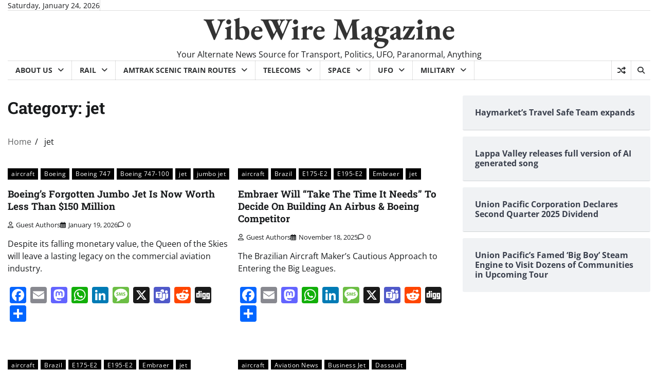

--- FILE ---
content_type: text/html; charset=UTF-8
request_url: https://www.vibewire.com.au/?cat=870
body_size: 20697
content:
<!doctype html>
<html dir="ltr" lang="en-AU" prefix="og: https://ogp.me/ns#">

<head>
	<meta charset="UTF-8">
	<meta name="viewport" content="width=device-width, initial-scale=1">
	<link rel="profile" href="https://gmpg.org/xfn/11">

	<title>jet - VibeWire Magazine</title>

		<!-- All in One SEO Pro 4.9.3 - aioseo.com -->
	<meta name="robots" content="max-image-preview:large" />
	<meta name="google-site-verification" content="1EIWGZ5FoylKQrO3pqls-2hXlDXKIP1lffdWZCVV0V4" />
	<link rel="canonical" href="https://www.vibewire.com.au/?cat=870" />
	<link rel="next" href="https://www.vibewire.com.au/?cat=870&#038;paged=2" />
	<meta name="generator" content="All in One SEO Pro (AIOSEO) 4.9.3" />
		<meta property="og:locale" content="en_US" />
		<meta property="og:site_name" content="VibeWire Magazine - Your Alternate News Source for Transport, Politics, UFO, Paranormal, Anything" />
		<meta property="og:type" content="article" />
		<meta property="og:title" content="jet - VibeWire Magazine" />
		<meta property="og:url" content="https://www.vibewire.com.au/?cat=870" />
		<meta name="twitter:card" content="summary_large_image" />
		<meta name="twitter:site" content="@VibewireCentral" />
		<meta name="twitter:title" content="jet - VibeWire Magazine" />
		<script type="application/ld+json" class="aioseo-schema">
			{"@context":"https:\/\/schema.org","@graph":[{"@type":"BreadcrumbList","@id":"https:\/\/www.vibewire.com.au\/?cat=870#breadcrumblist","itemListElement":[{"@type":"ListItem","@id":"https:\/\/www.vibewire.com.au#listItem","position":1,"name":"Home","item":"https:\/\/www.vibewire.com.au","nextItem":{"@type":"ListItem","@id":"https:\/\/www.vibewire.com.au\/?cat=870#listItem","name":"jet"}},{"@type":"ListItem","@id":"https:\/\/www.vibewire.com.au\/?cat=870#listItem","position":2,"name":"jet","previousItem":{"@type":"ListItem","@id":"https:\/\/www.vibewire.com.au#listItem","name":"Home"}}]},{"@type":"CollectionPage","@id":"https:\/\/www.vibewire.com.au\/?cat=870#collectionpage","url":"https:\/\/www.vibewire.com.au\/?cat=870","name":"jet - VibeWire Magazine","inLanguage":"en-AU","isPartOf":{"@id":"https:\/\/www.vibewire.com.au\/#website"},"breadcrumb":{"@id":"https:\/\/www.vibewire.com.au\/?cat=870#breadcrumblist"}},{"@type":"Organization","@id":"https:\/\/www.vibewire.com.au\/#organization","name":"VibreWire Online","description":"Your Alternate News Source for Transport, Politics, UFO, Paranormal, Anything","url":"https:\/\/www.vibewire.com.au\/","logo":{"@type":"ImageObject","url":"https:\/\/www.vibewire.com.au\/wp-content\/uploads\/2024\/02\/Screenshot-2024-01-07-at-2.32.21\u202fpm.png","@id":"https:\/\/www.vibewire.com.au\/?cat=870\/#organizationLogo","width":1028,"height":930},"image":{"@id":"https:\/\/www.vibewire.com.au\/?cat=870\/#organizationLogo"},"sameAs":["https:\/\/twitter.com\/VibewireCentral"]},{"@type":"WebSite","@id":"https:\/\/www.vibewire.com.au\/#website","url":"https:\/\/www.vibewire.com.au\/","name":"VibreWire Online","description":"Your Alternate News Source for Transport, Politics, UFO, Paranormal, Anything","inLanguage":"en-AU","publisher":{"@id":"https:\/\/www.vibewire.com.au\/#organization"}}]}
		</script>
		<!-- All in One SEO Pro -->

<link rel='dns-prefetch' href='//static.addtoany.com' />
<link rel="alternate" type="application/rss+xml" title="VibeWire Magazine &raquo; Feed" href="https://www.vibewire.com.au/?feed=rss2" />
<link rel="alternate" type="application/rss+xml" title="VibeWire Magazine &raquo; Comments Feed" href="https://www.vibewire.com.au/?feed=comments-rss2" />
<link rel="alternate" type="application/rss+xml" title="VibeWire Magazine &raquo; jet Category Feed" href="https://www.vibewire.com.au/?feed=rss2&#038;cat=870" />
		<!-- This site uses the Google Analytics by MonsterInsights plugin v9.11.1 - Using Analytics tracking - https://www.monsterinsights.com/ -->
							<script src="//www.googletagmanager.com/gtag/js?id=G-JHB0Z5W4NT"  data-cfasync="false" data-wpfc-render="false" async></script>
			<script data-cfasync="false" data-wpfc-render="false">
				var mi_version = '9.11.1';
				var mi_track_user = true;
				var mi_no_track_reason = '';
								var MonsterInsightsDefaultLocations = {"page_location":"https:\/\/www.vibewire.com.au\/?cat=870"};
								if ( typeof MonsterInsightsPrivacyGuardFilter === 'function' ) {
					var MonsterInsightsLocations = (typeof MonsterInsightsExcludeQuery === 'object') ? MonsterInsightsPrivacyGuardFilter( MonsterInsightsExcludeQuery ) : MonsterInsightsPrivacyGuardFilter( MonsterInsightsDefaultLocations );
				} else {
					var MonsterInsightsLocations = (typeof MonsterInsightsExcludeQuery === 'object') ? MonsterInsightsExcludeQuery : MonsterInsightsDefaultLocations;
				}

								var disableStrs = [
										'ga-disable-G-JHB0Z5W4NT',
									];

				/* Function to detect opted out users */
				function __gtagTrackerIsOptedOut() {
					for (var index = 0; index < disableStrs.length; index++) {
						if (document.cookie.indexOf(disableStrs[index] + '=true') > -1) {
							return true;
						}
					}

					return false;
				}

				/* Disable tracking if the opt-out cookie exists. */
				if (__gtagTrackerIsOptedOut()) {
					for (var index = 0; index < disableStrs.length; index++) {
						window[disableStrs[index]] = true;
					}
				}

				/* Opt-out function */
				function __gtagTrackerOptout() {
					for (var index = 0; index < disableStrs.length; index++) {
						document.cookie = disableStrs[index] + '=true; expires=Thu, 31 Dec 2099 23:59:59 UTC; path=/';
						window[disableStrs[index]] = true;
					}
				}

				if ('undefined' === typeof gaOptout) {
					function gaOptout() {
						__gtagTrackerOptout();
					}
				}
								window.dataLayer = window.dataLayer || [];

				window.MonsterInsightsDualTracker = {
					helpers: {},
					trackers: {},
				};
				if (mi_track_user) {
					function __gtagDataLayer() {
						dataLayer.push(arguments);
					}

					function __gtagTracker(type, name, parameters) {
						if (!parameters) {
							parameters = {};
						}

						if (parameters.send_to) {
							__gtagDataLayer.apply(null, arguments);
							return;
						}

						if (type === 'event') {
														parameters.send_to = monsterinsights_frontend.v4_id;
							var hookName = name;
							if (typeof parameters['event_category'] !== 'undefined') {
								hookName = parameters['event_category'] + ':' + name;
							}

							if (typeof MonsterInsightsDualTracker.trackers[hookName] !== 'undefined') {
								MonsterInsightsDualTracker.trackers[hookName](parameters);
							} else {
								__gtagDataLayer('event', name, parameters);
							}
							
						} else {
							__gtagDataLayer.apply(null, arguments);
						}
					}

					__gtagTracker('js', new Date());
					__gtagTracker('set', {
						'developer_id.dZGIzZG': true,
											});
					if ( MonsterInsightsLocations.page_location ) {
						__gtagTracker('set', MonsterInsightsLocations);
					}
										__gtagTracker('config', 'G-JHB0Z5W4NT', {"forceSSL":"true","link_attribution":"true"} );
										window.gtag = __gtagTracker;										(function () {
						/* https://developers.google.com/analytics/devguides/collection/analyticsjs/ */
						/* ga and __gaTracker compatibility shim. */
						var noopfn = function () {
							return null;
						};
						var newtracker = function () {
							return new Tracker();
						};
						var Tracker = function () {
							return null;
						};
						var p = Tracker.prototype;
						p.get = noopfn;
						p.set = noopfn;
						p.send = function () {
							var args = Array.prototype.slice.call(arguments);
							args.unshift('send');
							__gaTracker.apply(null, args);
						};
						var __gaTracker = function () {
							var len = arguments.length;
							if (len === 0) {
								return;
							}
							var f = arguments[len - 1];
							if (typeof f !== 'object' || f === null || typeof f.hitCallback !== 'function') {
								if ('send' === arguments[0]) {
									var hitConverted, hitObject = false, action;
									if ('event' === arguments[1]) {
										if ('undefined' !== typeof arguments[3]) {
											hitObject = {
												'eventAction': arguments[3],
												'eventCategory': arguments[2],
												'eventLabel': arguments[4],
												'value': arguments[5] ? arguments[5] : 1,
											}
										}
									}
									if ('pageview' === arguments[1]) {
										if ('undefined' !== typeof arguments[2]) {
											hitObject = {
												'eventAction': 'page_view',
												'page_path': arguments[2],
											}
										}
									}
									if (typeof arguments[2] === 'object') {
										hitObject = arguments[2];
									}
									if (typeof arguments[5] === 'object') {
										Object.assign(hitObject, arguments[5]);
									}
									if ('undefined' !== typeof arguments[1].hitType) {
										hitObject = arguments[1];
										if ('pageview' === hitObject.hitType) {
											hitObject.eventAction = 'page_view';
										}
									}
									if (hitObject) {
										action = 'timing' === arguments[1].hitType ? 'timing_complete' : hitObject.eventAction;
										hitConverted = mapArgs(hitObject);
										__gtagTracker('event', action, hitConverted);
									}
								}
								return;
							}

							function mapArgs(args) {
								var arg, hit = {};
								var gaMap = {
									'eventCategory': 'event_category',
									'eventAction': 'event_action',
									'eventLabel': 'event_label',
									'eventValue': 'event_value',
									'nonInteraction': 'non_interaction',
									'timingCategory': 'event_category',
									'timingVar': 'name',
									'timingValue': 'value',
									'timingLabel': 'event_label',
									'page': 'page_path',
									'location': 'page_location',
									'title': 'page_title',
									'referrer' : 'page_referrer',
								};
								for (arg in args) {
																		if (!(!args.hasOwnProperty(arg) || !gaMap.hasOwnProperty(arg))) {
										hit[gaMap[arg]] = args[arg];
									} else {
										hit[arg] = args[arg];
									}
								}
								return hit;
							}

							try {
								f.hitCallback();
							} catch (ex) {
							}
						};
						__gaTracker.create = newtracker;
						__gaTracker.getByName = newtracker;
						__gaTracker.getAll = function () {
							return [];
						};
						__gaTracker.remove = noopfn;
						__gaTracker.loaded = true;
						window['__gaTracker'] = __gaTracker;
					})();
									} else {
										console.log("");
					(function () {
						function __gtagTracker() {
							return null;
						}

						window['__gtagTracker'] = __gtagTracker;
						window['gtag'] = __gtagTracker;
					})();
									}
			</script>
							<!-- / Google Analytics by MonsterInsights -->
		<style id='wp-img-auto-sizes-contain-inline-css'>
img:is([sizes=auto i],[sizes^="auto," i]){contain-intrinsic-size:3000px 1500px}
/*# sourceURL=wp-img-auto-sizes-contain-inline-css */
</style>
<style id='wp-emoji-styles-inline-css'>

	img.wp-smiley, img.emoji {
		display: inline !important;
		border: none !important;
		box-shadow: none !important;
		height: 1em !important;
		width: 1em !important;
		margin: 0 0.07em !important;
		vertical-align: -0.1em !important;
		background: none !important;
		padding: 0 !important;
	}
/*# sourceURL=wp-emoji-styles-inline-css */
</style>
<style id='wp-block-library-inline-css'>
:root{--wp-block-synced-color:#7a00df;--wp-block-synced-color--rgb:122,0,223;--wp-bound-block-color:var(--wp-block-synced-color);--wp-editor-canvas-background:#ddd;--wp-admin-theme-color:#007cba;--wp-admin-theme-color--rgb:0,124,186;--wp-admin-theme-color-darker-10:#006ba1;--wp-admin-theme-color-darker-10--rgb:0,107,160.5;--wp-admin-theme-color-darker-20:#005a87;--wp-admin-theme-color-darker-20--rgb:0,90,135;--wp-admin-border-width-focus:2px}@media (min-resolution:192dpi){:root{--wp-admin-border-width-focus:1.5px}}.wp-element-button{cursor:pointer}:root .has-very-light-gray-background-color{background-color:#eee}:root .has-very-dark-gray-background-color{background-color:#313131}:root .has-very-light-gray-color{color:#eee}:root .has-very-dark-gray-color{color:#313131}:root .has-vivid-green-cyan-to-vivid-cyan-blue-gradient-background{background:linear-gradient(135deg,#00d084,#0693e3)}:root .has-purple-crush-gradient-background{background:linear-gradient(135deg,#34e2e4,#4721fb 50%,#ab1dfe)}:root .has-hazy-dawn-gradient-background{background:linear-gradient(135deg,#faaca8,#dad0ec)}:root .has-subdued-olive-gradient-background{background:linear-gradient(135deg,#fafae1,#67a671)}:root .has-atomic-cream-gradient-background{background:linear-gradient(135deg,#fdd79a,#004a59)}:root .has-nightshade-gradient-background{background:linear-gradient(135deg,#330968,#31cdcf)}:root .has-midnight-gradient-background{background:linear-gradient(135deg,#020381,#2874fc)}:root{--wp--preset--font-size--normal:16px;--wp--preset--font-size--huge:42px}.has-regular-font-size{font-size:1em}.has-larger-font-size{font-size:2.625em}.has-normal-font-size{font-size:var(--wp--preset--font-size--normal)}.has-huge-font-size{font-size:var(--wp--preset--font-size--huge)}.has-text-align-center{text-align:center}.has-text-align-left{text-align:left}.has-text-align-right{text-align:right}.has-fit-text{white-space:nowrap!important}#end-resizable-editor-section{display:none}.aligncenter{clear:both}.items-justified-left{justify-content:flex-start}.items-justified-center{justify-content:center}.items-justified-right{justify-content:flex-end}.items-justified-space-between{justify-content:space-between}.screen-reader-text{border:0;clip-path:inset(50%);height:1px;margin:-1px;overflow:hidden;padding:0;position:absolute;width:1px;word-wrap:normal!important}.screen-reader-text:focus{background-color:#ddd;clip-path:none;color:#444;display:block;font-size:1em;height:auto;left:5px;line-height:normal;padding:15px 23px 14px;text-decoration:none;top:5px;width:auto;z-index:100000}html :where(.has-border-color){border-style:solid}html :where([style*=border-top-color]){border-top-style:solid}html :where([style*=border-right-color]){border-right-style:solid}html :where([style*=border-bottom-color]){border-bottom-style:solid}html :where([style*=border-left-color]){border-left-style:solid}html :where([style*=border-width]){border-style:solid}html :where([style*=border-top-width]){border-top-style:solid}html :where([style*=border-right-width]){border-right-style:solid}html :where([style*=border-bottom-width]){border-bottom-style:solid}html :where([style*=border-left-width]){border-left-style:solid}html :where(img[class*=wp-image-]){height:auto;max-width:100%}:where(figure){margin:0 0 1em}html :where(.is-position-sticky){--wp-admin--admin-bar--position-offset:var(--wp-admin--admin-bar--height,0px)}@media screen and (max-width:600px){html :where(.is-position-sticky){--wp-admin--admin-bar--position-offset:0px}}

/*# sourceURL=wp-block-library-inline-css */
</style><style id='global-styles-inline-css'>
:root{--wp--preset--aspect-ratio--square: 1;--wp--preset--aspect-ratio--4-3: 4/3;--wp--preset--aspect-ratio--3-4: 3/4;--wp--preset--aspect-ratio--3-2: 3/2;--wp--preset--aspect-ratio--2-3: 2/3;--wp--preset--aspect-ratio--16-9: 16/9;--wp--preset--aspect-ratio--9-16: 9/16;--wp--preset--color--black: #000000;--wp--preset--color--cyan-bluish-gray: #abb8c3;--wp--preset--color--white: #ffffff;--wp--preset--color--pale-pink: #f78da7;--wp--preset--color--vivid-red: #cf2e2e;--wp--preset--color--luminous-vivid-orange: #ff6900;--wp--preset--color--luminous-vivid-amber: #fcb900;--wp--preset--color--light-green-cyan: #7bdcb5;--wp--preset--color--vivid-green-cyan: #00d084;--wp--preset--color--pale-cyan-blue: #8ed1fc;--wp--preset--color--vivid-cyan-blue: #0693e3;--wp--preset--color--vivid-purple: #9b51e0;--wp--preset--gradient--vivid-cyan-blue-to-vivid-purple: linear-gradient(135deg,rgb(6,147,227) 0%,rgb(155,81,224) 100%);--wp--preset--gradient--light-green-cyan-to-vivid-green-cyan: linear-gradient(135deg,rgb(122,220,180) 0%,rgb(0,208,130) 100%);--wp--preset--gradient--luminous-vivid-amber-to-luminous-vivid-orange: linear-gradient(135deg,rgb(252,185,0) 0%,rgb(255,105,0) 100%);--wp--preset--gradient--luminous-vivid-orange-to-vivid-red: linear-gradient(135deg,rgb(255,105,0) 0%,rgb(207,46,46) 100%);--wp--preset--gradient--very-light-gray-to-cyan-bluish-gray: linear-gradient(135deg,rgb(238,238,238) 0%,rgb(169,184,195) 100%);--wp--preset--gradient--cool-to-warm-spectrum: linear-gradient(135deg,rgb(74,234,220) 0%,rgb(151,120,209) 20%,rgb(207,42,186) 40%,rgb(238,44,130) 60%,rgb(251,105,98) 80%,rgb(254,248,76) 100%);--wp--preset--gradient--blush-light-purple: linear-gradient(135deg,rgb(255,206,236) 0%,rgb(152,150,240) 100%);--wp--preset--gradient--blush-bordeaux: linear-gradient(135deg,rgb(254,205,165) 0%,rgb(254,45,45) 50%,rgb(107,0,62) 100%);--wp--preset--gradient--luminous-dusk: linear-gradient(135deg,rgb(255,203,112) 0%,rgb(199,81,192) 50%,rgb(65,88,208) 100%);--wp--preset--gradient--pale-ocean: linear-gradient(135deg,rgb(255,245,203) 0%,rgb(182,227,212) 50%,rgb(51,167,181) 100%);--wp--preset--gradient--electric-grass: linear-gradient(135deg,rgb(202,248,128) 0%,rgb(113,206,126) 100%);--wp--preset--gradient--midnight: linear-gradient(135deg,rgb(2,3,129) 0%,rgb(40,116,252) 100%);--wp--preset--font-size--small: 12px;--wp--preset--font-size--medium: 20px;--wp--preset--font-size--large: 36px;--wp--preset--font-size--x-large: 42px;--wp--preset--font-size--regular: 16px;--wp--preset--font-size--larger: 36px;--wp--preset--font-size--huge: 48px;--wp--preset--spacing--20: 0.44rem;--wp--preset--spacing--30: 0.67rem;--wp--preset--spacing--40: 1rem;--wp--preset--spacing--50: 1.5rem;--wp--preset--spacing--60: 2.25rem;--wp--preset--spacing--70: 3.38rem;--wp--preset--spacing--80: 5.06rem;--wp--preset--shadow--natural: 6px 6px 9px rgba(0, 0, 0, 0.2);--wp--preset--shadow--deep: 12px 12px 50px rgba(0, 0, 0, 0.4);--wp--preset--shadow--sharp: 6px 6px 0px rgba(0, 0, 0, 0.2);--wp--preset--shadow--outlined: 6px 6px 0px -3px rgb(255, 255, 255), 6px 6px rgb(0, 0, 0);--wp--preset--shadow--crisp: 6px 6px 0px rgb(0, 0, 0);}:where(.is-layout-flex){gap: 0.5em;}:where(.is-layout-grid){gap: 0.5em;}body .is-layout-flex{display: flex;}.is-layout-flex{flex-wrap: wrap;align-items: center;}.is-layout-flex > :is(*, div){margin: 0;}body .is-layout-grid{display: grid;}.is-layout-grid > :is(*, div){margin: 0;}:where(.wp-block-columns.is-layout-flex){gap: 2em;}:where(.wp-block-columns.is-layout-grid){gap: 2em;}:where(.wp-block-post-template.is-layout-flex){gap: 1.25em;}:where(.wp-block-post-template.is-layout-grid){gap: 1.25em;}.has-black-color{color: var(--wp--preset--color--black) !important;}.has-cyan-bluish-gray-color{color: var(--wp--preset--color--cyan-bluish-gray) !important;}.has-white-color{color: var(--wp--preset--color--white) !important;}.has-pale-pink-color{color: var(--wp--preset--color--pale-pink) !important;}.has-vivid-red-color{color: var(--wp--preset--color--vivid-red) !important;}.has-luminous-vivid-orange-color{color: var(--wp--preset--color--luminous-vivid-orange) !important;}.has-luminous-vivid-amber-color{color: var(--wp--preset--color--luminous-vivid-amber) !important;}.has-light-green-cyan-color{color: var(--wp--preset--color--light-green-cyan) !important;}.has-vivid-green-cyan-color{color: var(--wp--preset--color--vivid-green-cyan) !important;}.has-pale-cyan-blue-color{color: var(--wp--preset--color--pale-cyan-blue) !important;}.has-vivid-cyan-blue-color{color: var(--wp--preset--color--vivid-cyan-blue) !important;}.has-vivid-purple-color{color: var(--wp--preset--color--vivid-purple) !important;}.has-black-background-color{background-color: var(--wp--preset--color--black) !important;}.has-cyan-bluish-gray-background-color{background-color: var(--wp--preset--color--cyan-bluish-gray) !important;}.has-white-background-color{background-color: var(--wp--preset--color--white) !important;}.has-pale-pink-background-color{background-color: var(--wp--preset--color--pale-pink) !important;}.has-vivid-red-background-color{background-color: var(--wp--preset--color--vivid-red) !important;}.has-luminous-vivid-orange-background-color{background-color: var(--wp--preset--color--luminous-vivid-orange) !important;}.has-luminous-vivid-amber-background-color{background-color: var(--wp--preset--color--luminous-vivid-amber) !important;}.has-light-green-cyan-background-color{background-color: var(--wp--preset--color--light-green-cyan) !important;}.has-vivid-green-cyan-background-color{background-color: var(--wp--preset--color--vivid-green-cyan) !important;}.has-pale-cyan-blue-background-color{background-color: var(--wp--preset--color--pale-cyan-blue) !important;}.has-vivid-cyan-blue-background-color{background-color: var(--wp--preset--color--vivid-cyan-blue) !important;}.has-vivid-purple-background-color{background-color: var(--wp--preset--color--vivid-purple) !important;}.has-black-border-color{border-color: var(--wp--preset--color--black) !important;}.has-cyan-bluish-gray-border-color{border-color: var(--wp--preset--color--cyan-bluish-gray) !important;}.has-white-border-color{border-color: var(--wp--preset--color--white) !important;}.has-pale-pink-border-color{border-color: var(--wp--preset--color--pale-pink) !important;}.has-vivid-red-border-color{border-color: var(--wp--preset--color--vivid-red) !important;}.has-luminous-vivid-orange-border-color{border-color: var(--wp--preset--color--luminous-vivid-orange) !important;}.has-luminous-vivid-amber-border-color{border-color: var(--wp--preset--color--luminous-vivid-amber) !important;}.has-light-green-cyan-border-color{border-color: var(--wp--preset--color--light-green-cyan) !important;}.has-vivid-green-cyan-border-color{border-color: var(--wp--preset--color--vivid-green-cyan) !important;}.has-pale-cyan-blue-border-color{border-color: var(--wp--preset--color--pale-cyan-blue) !important;}.has-vivid-cyan-blue-border-color{border-color: var(--wp--preset--color--vivid-cyan-blue) !important;}.has-vivid-purple-border-color{border-color: var(--wp--preset--color--vivid-purple) !important;}.has-vivid-cyan-blue-to-vivid-purple-gradient-background{background: var(--wp--preset--gradient--vivid-cyan-blue-to-vivid-purple) !important;}.has-light-green-cyan-to-vivid-green-cyan-gradient-background{background: var(--wp--preset--gradient--light-green-cyan-to-vivid-green-cyan) !important;}.has-luminous-vivid-amber-to-luminous-vivid-orange-gradient-background{background: var(--wp--preset--gradient--luminous-vivid-amber-to-luminous-vivid-orange) !important;}.has-luminous-vivid-orange-to-vivid-red-gradient-background{background: var(--wp--preset--gradient--luminous-vivid-orange-to-vivid-red) !important;}.has-very-light-gray-to-cyan-bluish-gray-gradient-background{background: var(--wp--preset--gradient--very-light-gray-to-cyan-bluish-gray) !important;}.has-cool-to-warm-spectrum-gradient-background{background: var(--wp--preset--gradient--cool-to-warm-spectrum) !important;}.has-blush-light-purple-gradient-background{background: var(--wp--preset--gradient--blush-light-purple) !important;}.has-blush-bordeaux-gradient-background{background: var(--wp--preset--gradient--blush-bordeaux) !important;}.has-luminous-dusk-gradient-background{background: var(--wp--preset--gradient--luminous-dusk) !important;}.has-pale-ocean-gradient-background{background: var(--wp--preset--gradient--pale-ocean) !important;}.has-electric-grass-gradient-background{background: var(--wp--preset--gradient--electric-grass) !important;}.has-midnight-gradient-background{background: var(--wp--preset--gradient--midnight) !important;}.has-small-font-size{font-size: var(--wp--preset--font-size--small) !important;}.has-medium-font-size{font-size: var(--wp--preset--font-size--medium) !important;}.has-large-font-size{font-size: var(--wp--preset--font-size--large) !important;}.has-x-large-font-size{font-size: var(--wp--preset--font-size--x-large) !important;}
/*# sourceURL=global-styles-inline-css */
</style>

<style id='classic-theme-styles-inline-css'>
/*! This file is auto-generated */
.wp-block-button__link{color:#fff;background-color:#32373c;border-radius:9999px;box-shadow:none;text-decoration:none;padding:calc(.667em + 2px) calc(1.333em + 2px);font-size:1.125em}.wp-block-file__button{background:#32373c;color:#fff;text-decoration:none}
/*# sourceURL=/wp-includes/css/classic-themes.min.css */
</style>
<link rel='stylesheet' id='express-news-fonts-css' href='https://www.vibewire.com.au/wp-content/fonts/8a73e7d20f4041df5e3971dee5fcd900.css' media='all' />
<link rel='stylesheet' id='express-news-slick-style-css' href='https://www.vibewire.com.au/wp-content/themes/express-news/assets/css/slick.min.css?ver=1.8.0' media='all' />
<link rel='stylesheet' id='express-news-fontawesome-style-css' href='https://www.vibewire.com.au/wp-content/themes/express-news/assets/css/fontawesome.min.css?ver=1.8.0' media='all' />
<link rel='stylesheet' id='express-news-endless-river-style-css' href='https://www.vibewire.com.au/wp-content/themes/express-news/assets/css/endless-river.min.css?ver=1.8.0' media='all' />
<link rel='stylesheet' id='express-news-blocks-style-css' href='https://www.vibewire.com.au/wp-content/themes/express-news/assets/css/blocks.min.css?ver=6.9' media='all' />
<link rel='stylesheet' id='express-news-style-css' href='https://www.vibewire.com.au/wp-content/themes/express-news/style.css?ver=1.1.7' media='all' />
<link rel='stylesheet' id='addtoany-css' href='https://www.vibewire.com.au/wp-content/plugins/add-to-any/addtoany.min.css?ver=1.16' media='all' />
<script type="text/javascript">
            window._nslDOMReady = (function () {
                const executedCallbacks = new Set();
            
                return function (callback) {
                    /**
                    * Third parties might dispatch DOMContentLoaded events, so we need to ensure that we only run our callback once!
                    */
                    if (executedCallbacks.has(callback)) return;
            
                    const wrappedCallback = function () {
                        if (executedCallbacks.has(callback)) return;
                        executedCallbacks.add(callback);
                        callback();
                    };
            
                    if (document.readyState === "complete" || document.readyState === "interactive") {
                        wrappedCallback();
                    } else {
                        document.addEventListener("DOMContentLoaded", wrappedCallback);
                    }
                };
            })();
        </script><script src="https://www.vibewire.com.au/wp-content/plugins/google-analytics-for-wordpress/assets/js/frontend-gtag.min.js?ver=9.11.1" id="monsterinsights-frontend-script-js" async data-wp-strategy="async"></script>
<script data-cfasync="false" data-wpfc-render="false" id='monsterinsights-frontend-script-js-extra'>var monsterinsights_frontend = {"js_events_tracking":"true","download_extensions":"doc,pdf,ppt,zip,xls,docx,pptx,xlsx","inbound_paths":"[{\"path\":\"\\\/go\\\/\",\"label\":\"affiliate\"},{\"path\":\"\\\/recommend\\\/\",\"label\":\"affiliate\"}]","home_url":"https:\/\/www.vibewire.com.au","hash_tracking":"false","v4_id":"G-JHB0Z5W4NT"};</script>
<script id="addtoany-core-js-before">
window.a2a_config=window.a2a_config||{};a2a_config.callbacks=[];a2a_config.overlays=[];a2a_config.templates={};a2a_localize = {
	Share: "Share",
	Save: "Save",
	Subscribe: "Subscribe",
	Email: "Email",
	Bookmark: "Bookmark",
	ShowAll: "Show All",
	ShowLess: "Show less",
	FindServices: "Find service(s)",
	FindAnyServiceToAddTo: "Instantly find any service to add to",
	PoweredBy: "Powered by",
	ShareViaEmail: "Share via email",
	SubscribeViaEmail: "Subscribe via email",
	BookmarkInYourBrowser: "Bookmark in your browser",
	BookmarkInstructions: "Press Ctrl+D or \u2318+D to bookmark this page",
	AddToYourFavorites: "Add to your favourites",
	SendFromWebOrProgram: "Send from any email address or email program",
	EmailProgram: "Email program",
	More: "More&#8230;",
	ThanksForSharing: "Thanks for sharing!",
	ThanksForFollowing: "Thanks for following!"
};


//# sourceURL=addtoany-core-js-before
</script>
<script defer src="https://static.addtoany.com/menu/page.js" id="addtoany-core-js"></script>
<script src="https://www.vibewire.com.au/wp-includes/js/jquery/jquery.min.js?ver=3.7.1" id="jquery-core-js"></script>
<script src="https://www.vibewire.com.au/wp-includes/js/jquery/jquery-migrate.min.js?ver=3.4.1" id="jquery-migrate-js"></script>
<script defer src="https://www.vibewire.com.au/wp-content/plugins/add-to-any/addtoany.min.js?ver=1.1" id="addtoany-jquery-js"></script>
<link rel="https://api.w.org/" href="https://www.vibewire.com.au/index.php?rest_route=/" /><link rel="alternate" title="JSON" type="application/json" href="https://www.vibewire.com.au/index.php?rest_route=/wp/v2/categories/870" /><link rel="EditURI" type="application/rsd+xml" title="RSD" href="https://www.vibewire.com.au/xmlrpc.php?rsd" />
<meta name="generator" content="WordPress 6.9" />

<style type="text/css" id="breadcrumb-trail-css">.trail-items li:not(:last-child):after {content: "/";}</style>
	<style type="text/css">

		/* Site title */
		.site-title a{
			color: #333333;
		}
		/* End Site title */

		/*Typography CSS*/

		
		
		
		
	/*End Typography CSS*/

</style>

	<link rel="icon" href="https://www.vibewire.com.au/wp-content/uploads/2024/01/cropped-cropped-AB379E9E-E44A-4BDD-9583-18F4288DCC34-32x32.jpeg" sizes="32x32" />
<link rel="icon" href="https://www.vibewire.com.au/wp-content/uploads/2024/01/cropped-cropped-AB379E9E-E44A-4BDD-9583-18F4288DCC34-192x192.jpeg" sizes="192x192" />
<link rel="apple-touch-icon" href="https://www.vibewire.com.au/wp-content/uploads/2024/01/cropped-cropped-AB379E9E-E44A-4BDD-9583-18F4288DCC34-180x180.jpeg" />
<meta name="msapplication-TileImage" content="https://www.vibewire.com.au/wp-content/uploads/2024/01/cropped-cropped-AB379E9E-E44A-4BDD-9583-18F4288DCC34-270x270.jpeg" />
<style type="text/css">div.nsl-container[data-align="left"] {
    text-align: left;
}

div.nsl-container[data-align="center"] {
    text-align: center;
}

div.nsl-container[data-align="right"] {
    text-align: right;
}


div.nsl-container div.nsl-container-buttons a[data-plugin="nsl"] {
    text-decoration: none;
    box-shadow: none;
    border: 0;
}

div.nsl-container .nsl-container-buttons {
    display: flex;
    padding: 5px 0;
}

div.nsl-container.nsl-container-block .nsl-container-buttons {
    display: inline-grid;
    grid-template-columns: minmax(145px, auto);
}

div.nsl-container-block-fullwidth .nsl-container-buttons {
    flex-flow: column;
    align-items: center;
}

div.nsl-container-block-fullwidth .nsl-container-buttons a,
div.nsl-container-block .nsl-container-buttons a {
    flex: 1 1 auto;
    display: block;
    margin: 5px 0;
    width: 100%;
}

div.nsl-container-inline {
    margin: -5px;
    text-align: left;
}

div.nsl-container-inline .nsl-container-buttons {
    justify-content: center;
    flex-wrap: wrap;
}

div.nsl-container-inline .nsl-container-buttons a {
    margin: 5px;
    display: inline-block;
}

div.nsl-container-grid .nsl-container-buttons {
    flex-flow: row;
    align-items: center;
    flex-wrap: wrap;
}

div.nsl-container-grid .nsl-container-buttons a {
    flex: 1 1 auto;
    display: block;
    margin: 5px;
    max-width: 280px;
    width: 100%;
}

@media only screen and (min-width: 650px) {
    div.nsl-container-grid .nsl-container-buttons a {
        width: auto;
    }
}

div.nsl-container .nsl-button {
    cursor: pointer;
    vertical-align: top;
    border-radius: 4px;
}

div.nsl-container .nsl-button-default {
    color: #fff;
    display: flex;
}

div.nsl-container .nsl-button-icon {
    display: inline-block;
}

div.nsl-container .nsl-button-svg-container {
    flex: 0 0 auto;
    padding: 8px;
    display: flex;
    align-items: center;
}

div.nsl-container svg {
    height: 24px;
    width: 24px;
    vertical-align: top;
}

div.nsl-container .nsl-button-default div.nsl-button-label-container {
    margin: 0 24px 0 12px;
    padding: 10px 0;
    font-family: Helvetica, Arial, sans-serif;
    font-size: 16px;
    line-height: 20px;
    letter-spacing: .25px;
    overflow: hidden;
    text-align: center;
    text-overflow: clip;
    white-space: nowrap;
    flex: 1 1 auto;
    -webkit-font-smoothing: antialiased;
    -moz-osx-font-smoothing: grayscale;
    text-transform: none;
    display: inline-block;
}

div.nsl-container .nsl-button-google[data-skin="light"] {
    box-shadow: inset 0 0 0 1px #747775;
    color: #1f1f1f;
}

div.nsl-container .nsl-button-google[data-skin="dark"] {
    box-shadow: inset 0 0 0 1px #8E918F;
    color: #E3E3E3;
}

div.nsl-container .nsl-button-google[data-skin="neutral"] {
    color: #1F1F1F;
}

div.nsl-container .nsl-button-google div.nsl-button-label-container {
    font-family: "Roboto Medium", Roboto, Helvetica, Arial, sans-serif;
}

div.nsl-container .nsl-button-apple .nsl-button-svg-container {
    padding: 0 6px;
}

div.nsl-container .nsl-button-apple .nsl-button-svg-container svg {
    height: 40px;
    width: auto;
}

div.nsl-container .nsl-button-apple[data-skin="light"] {
    color: #000;
    box-shadow: 0 0 0 1px #000;
}

div.nsl-container .nsl-button-facebook[data-skin="white"] {
    color: #000;
    box-shadow: inset 0 0 0 1px #000;
}

div.nsl-container .nsl-button-facebook[data-skin="light"] {
    color: #1877F2;
    box-shadow: inset 0 0 0 1px #1877F2;
}

div.nsl-container .nsl-button-spotify[data-skin="white"] {
    color: #191414;
    box-shadow: inset 0 0 0 1px #191414;
}

div.nsl-container .nsl-button-apple div.nsl-button-label-container {
    font-size: 17px;
    font-family: -apple-system, BlinkMacSystemFont, "Segoe UI", Roboto, Helvetica, Arial, sans-serif, "Apple Color Emoji", "Segoe UI Emoji", "Segoe UI Symbol";
}

div.nsl-container .nsl-button-slack div.nsl-button-label-container {
    font-size: 17px;
    font-family: -apple-system, BlinkMacSystemFont, "Segoe UI", Roboto, Helvetica, Arial, sans-serif, "Apple Color Emoji", "Segoe UI Emoji", "Segoe UI Symbol";
}

div.nsl-container .nsl-button-slack[data-skin="light"] {
    color: #000000;
    box-shadow: inset 0 0 0 1px #DDDDDD;
}

div.nsl-container .nsl-button-tiktok[data-skin="light"] {
    color: #161823;
    box-shadow: 0 0 0 1px rgba(22, 24, 35, 0.12);
}


div.nsl-container .nsl-button-kakao {
    color: rgba(0, 0, 0, 0.85);
}

.nsl-clear {
    clear: both;
}

.nsl-container {
    clear: both;
}

.nsl-disabled-provider .nsl-button {
    filter: grayscale(1);
    opacity: 0.8;
}

/*Button align start*/

div.nsl-container-inline[data-align="left"] .nsl-container-buttons {
    justify-content: flex-start;
}

div.nsl-container-inline[data-align="center"] .nsl-container-buttons {
    justify-content: center;
}

div.nsl-container-inline[data-align="right"] .nsl-container-buttons {
    justify-content: flex-end;
}


div.nsl-container-grid[data-align="left"] .nsl-container-buttons {
    justify-content: flex-start;
}

div.nsl-container-grid[data-align="center"] .nsl-container-buttons {
    justify-content: center;
}

div.nsl-container-grid[data-align="right"] .nsl-container-buttons {
    justify-content: flex-end;
}

div.nsl-container-grid[data-align="space-around"] .nsl-container-buttons {
    justify-content: space-around;
}

div.nsl-container-grid[data-align="space-between"] .nsl-container-buttons {
    justify-content: space-between;
}

/* Button align end*/

/* Redirect */

#nsl-redirect-overlay {
    display: flex;
    flex-direction: column;
    justify-content: center;
    align-items: center;
    position: fixed;
    z-index: 1000000;
    left: 0;
    top: 0;
    width: 100%;
    height: 100%;
    backdrop-filter: blur(1px);
    background-color: RGBA(0, 0, 0, .32);;
}

#nsl-redirect-overlay-container {
    display: flex;
    flex-direction: column;
    justify-content: center;
    align-items: center;
    background-color: white;
    padding: 30px;
    border-radius: 10px;
}

#nsl-redirect-overlay-spinner {
    content: '';
    display: block;
    margin: 20px;
    border: 9px solid RGBA(0, 0, 0, .6);
    border-top: 9px solid #fff;
    border-radius: 50%;
    box-shadow: inset 0 0 0 1px RGBA(0, 0, 0, .6), 0 0 0 1px RGBA(0, 0, 0, .6);
    width: 40px;
    height: 40px;
    animation: nsl-loader-spin 2s linear infinite;
}

@keyframes nsl-loader-spin {
    0% {
        transform: rotate(0deg)
    }
    to {
        transform: rotate(360deg)
    }
}

#nsl-redirect-overlay-title {
    font-family: -apple-system, BlinkMacSystemFont, "Segoe UI", Roboto, Oxygen-Sans, Ubuntu, Cantarell, "Helvetica Neue", sans-serif;
    font-size: 18px;
    font-weight: bold;
    color: #3C434A;
}

#nsl-redirect-overlay-text {
    font-family: -apple-system, BlinkMacSystemFont, "Segoe UI", Roboto, Oxygen-Sans, Ubuntu, Cantarell, "Helvetica Neue", sans-serif;
    text-align: center;
    font-size: 14px;
    color: #3C434A;
}

/* Redirect END*/</style><style type="text/css">/* Notice fallback */
#nsl-notices-fallback {
    position: fixed;
    right: 10px;
    top: 10px;
    z-index: 10000;
}

.admin-bar #nsl-notices-fallback {
    top: 42px;
}

#nsl-notices-fallback > div {
    position: relative;
    background: #fff;
    border-left: 4px solid #fff;
    box-shadow: 0 1px 1px 0 rgba(0, 0, 0, .1);
    margin: 5px 15px 2px;
    padding: 1px 20px;
}

#nsl-notices-fallback > div.error {
    display: block;
    border-left-color: #dc3232;
}

#nsl-notices-fallback > div.updated {
    display: block;
    border-left-color: #46b450;
}

#nsl-notices-fallback p {
    margin: .5em 0;
    padding: 2px;
}

#nsl-notices-fallback > div:after {
    position: absolute;
    right: 5px;
    top: 5px;
    content: '\00d7';
    display: block;
    height: 16px;
    width: 16px;
    line-height: 16px;
    text-align: center;
    font-size: 20px;
    cursor: pointer;
}</style><link rel='stylesheet' id='monsterinsights-editor-frontend-style-css' href='https://www.vibewire.com.au/wp-content/plugins/google-analytics-for-wordpress/assets/css/frontend.min.css?ver=9.11.1' media='all' />
</head>

<body class="archive category category-jet category-870 wp-embed-responsive wp-theme-express-news hfeed right-sidebar section-header-6 light-mode">
		<div id="page" class="site">
		<a class="skip-link screen-reader-text" href="#primary-content">Skip to content</a>

		<div id="loader">
			<div class="loader-container">
				<div id="preloader">
					<div class="pre-loader-7"></div>
				</div>
			</div>
		</div><!-- #loader -->

		<header id="masthead" class="site-header">
										<div class="top-header">
					<div class="theme-wrapper">
						<div class="top-header-wrap">
							<div class="left-side">
								<div class="top-info">
									Saturday, January 24, 2026								</div>
							</div>
							<div class="right-side">
								<div class="top-menu">
																	</div>
								<div class="social-icons">
																	</div>
							</div>
						</div>
					</div>
				</div>
						<div class="middle-header">
								<div class="theme-wrapper">
					<div class="middle-header-wrap  no-header-left-sidebar no-header-right-sidebar" style="background-image: url('')">
												<div class="site-branding">
														<div class="site-identity">
																	<p class="site-title"><a href="https://www.vibewire.com.au/" rel="home">VibeWire Magazine</a></p>
																		<p class="site-description">
										Your Alternate News Source for Transport, Politics, UFO, Paranormal, Anything									</p>
															</div>
													</div><!-- .site-branding -->
											</div>
				</div>
			</div>
			<div class="header-outer-wrapper">
				<div class="adore-header">
					<div class="theme-wrapper">
						<div class="header-wrapper">
							<div class="header-nav-search">
								<div class="header-navigation">
									<nav id="site-navigation" class="main-navigation">
										<button class="menu-toggle" aria-controls="primary-menu" aria-expanded="false">
											<span></span>
											<span></span>
											<span></span>
										</button>
										<div class="menu-railway-articles-container"><ul id="primary-menu" class="menu"><li id="menu-item-60262" class="menu-item menu-item-type-post_type menu-item-object-page menu-item-has-children menu-item-60262"><a href="https://www.vibewire.com.au/?page_id=60261">About Us</a>
<ul class="sub-menu">
	<li id="menu-item-60235" class="menu-item menu-item-type-post_type menu-item-object-page menu-item-privacy-policy menu-item-60235"><a rel="privacy-policy" href="https://www.vibewire.com.au/?page_id=3">Privacy Policy</a></li>
	<li id="menu-item-60238" class="menu-item menu-item-type-post_type menu-item-object-page menu-item-60238"><a href="https://www.vibewire.com.au/?page_id=60237">Data Deletion Instructions</a></li>
</ul>
</li>
<li id="menu-item-14826" class="menu-item menu-item-type-post_type menu-item-object-page menu-item-has-children menu-item-14826"><a href="https://www.vibewire.com.au/?page_id=14825">Rail</a>
<ul class="sub-menu">
	<li id="menu-item-11113" class="menu-item menu-item-type-post_type menu-item-object-page menu-item-11113"><a href="https://www.vibewire.com.au/?page_id=11109">Navy Narrow Gauge at Pearl Harbor</a></li>
	<li id="menu-item-102236" class="menu-item menu-item-type-post_type menu-item-object-page menu-item-102236"><a href="https://www.vibewire.com.au/?page_id=100064">D&amp;RG / D&amp;RGW Tennessee Pass Route History</a></li>
	<li id="menu-item-12033" class="menu-item menu-item-type-post_type menu-item-object-page menu-item-12033"><a href="https://www.vibewire.com.au/?page_id=12027">U.S. Navy Railroad, Pearl Harbor</a></li>
	<li id="menu-item-14803" class="menu-item menu-item-type-post_type menu-item-object-page menu-item-14803"><a href="https://www.vibewire.com.au/?page_id=14801">The Decline of Rail Freight in Australia: A Multifaceted Analysis</a></li>
</ul>
</li>
<li id="menu-item-14756" class="menu-item menu-item-type-post_type menu-item-object-page menu-item-has-children menu-item-14756"><a href="https://www.vibewire.com.au/?page_id=14754">Amtrak Scenic Train Routes</a>
<ul class="sub-menu">
	<li id="menu-item-14761" class="menu-item menu-item-type-post_type menu-item-object-page menu-item-14761"><a href="https://www.vibewire.com.au/?page_id=14758">The Southwest Chief</a></li>
</ul>
</li>
<li id="menu-item-14808" class="menu-item menu-item-type-post_type menu-item-object-page menu-item-has-children menu-item-14808"><a href="https://www.vibewire.com.au/?page_id=14807">Telecoms</a>
<ul class="sub-menu">
	<li id="menu-item-14812" class="menu-item menu-item-type-post_type menu-item-object-page menu-item-14812"><a href="https://www.vibewire.com.au/?page_id=14810">Why Melbourne has advantages over Sydney for Data Centre Deployment</a></li>
	<li id="menu-item-14831" class="menu-item menu-item-type-post_type menu-item-object-page menu-item-14831"><a href="https://www.vibewire.com.au/?page_id=14829">Geelong and Ballarat the new Data Centre Development Opportunities?</a></li>
	<li id="menu-item-14823" class="menu-item menu-item-type-post_type menu-item-object-page menu-item-14823"><a href="https://www.vibewire.com.au/?page_id=14814">Development of international subsea fibre cables for Melbourne Australia</a></li>
	<li id="menu-item-15974" class="menu-item menu-item-type-post_type menu-item-object-page menu-item-15974"><a href="https://www.vibewire.com.au/?page_id=15972">Underwater cables in Red Sea damaged months after Houthis threatened to do just that</a></li>
</ul>
</li>
<li id="menu-item-16966" class="menu-item menu-item-type-post_type menu-item-object-page menu-item-has-children menu-item-16966"><a href="https://www.vibewire.com.au/?page_id=16965">Space</a>
<ul class="sub-menu">
	<li id="menu-item-18922" class="menu-item menu-item-type-post_type menu-item-object-page menu-item-18922"><a href="https://www.vibewire.com.au/?page_id=18920">How China’s Tiangong Station is Reshaping the Landscape of Space Exploration</a></li>
	<li id="menu-item-16969" class="menu-item menu-item-type-post_type menu-item-object-page menu-item-16969"><a href="https://www.vibewire.com.au/?page_id=16968">Why NASA’s First Landing On The Moon in 50 Years Matters – It’s Commercial, Cryogenic &#038; Confused</a></li>
	<li id="menu-item-18918" class="menu-item menu-item-type-post_type menu-item-object-page menu-item-18918"><a href="https://www.vibewire.com.au/?page_id=18911">NASA’s Voyager 1 glitch has scientists sad yet hopeful</a></li>
</ul>
</li>
<li id="menu-item-60266" class="menu-item menu-item-type-post_type menu-item-object-page menu-item-has-children menu-item-60266"><a href="https://www.vibewire.com.au/?page_id=60265">UFO</a>
<ul class="sub-menu">
	<li id="menu-item-23372" class="menu-item menu-item-type-post_type menu-item-object-page menu-item-23372"><a href="https://www.vibewire.com.au/?page_id=23363">UFO wreckage was salvaged by British special forces in the 1980s</a></li>
</ul>
</li>
<li id="menu-item-60269" class="menu-item menu-item-type-post_type menu-item-object-page menu-item-has-children menu-item-60269"><a href="https://www.vibewire.com.au/?page_id=60268">Military</a>
<ul class="sub-menu">
	<li id="menu-item-21579" class="menu-item menu-item-type-post_type menu-item-object-page menu-item-21579"><a href="https://www.vibewire.com.au/?page_id=21576">The Royal Navy Scuttled 116 Captured U-Boats After WWII</a></li>
</ul>
</li>
</ul></div>									</nav><!-- #site-navigation -->
								</div>
								<div class="header-end">
									<div class="display-random-post">
																						<a href="https://www.vibewire.com.au/?p=236822" title="View Random Post">
													<i class="fas fa-random"></i>
												</a>
																					</div>
									<div class="navigation-search">
										<div class="navigation-search-wrap">
											<a href="#" title="Search" class="navigation-search-icon">
												<i class="fa fa-search"></i>
											</a>
											<div class="navigation-search-form">
												<form role="search" method="get" class="search-form" action="https://www.vibewire.com.au/">
				<label>
					<span class="screen-reader-text">Search for:</span>
					<input type="search" class="search-field" placeholder="Search &hellip;" value="" name="s" />
				</label>
				<input type="submit" class="search-submit" value="Search" />
			</form>											</div>
										</div>
									</div>
								</div>
							</div>
						</div>
					</div>
				</div>
			</div>
		</header><!-- #masthead -->

		<div id="primary-content" class="primary-content">

			
				<div id="content" class="site-content theme-wrapper">
					<div class="theme-wrap">

					
<main id="primary" class="site-main">

	
		<header class="page-header">
			<h1 class="page-title">Category: <span>jet</span></h1>		</header><!-- .page-header -->
						<div id="breadcrumb-list">
					<nav role="navigation" aria-label="Breadcrumbs" class="breadcrumb-trail breadcrumbs" itemprop="breadcrumb"><ul class="trail-items" itemscope itemtype="http://schema.org/BreadcrumbList"><meta name="numberOfItems" content="2" /><meta name="itemListOrder" content="Ascending" /><li itemprop="itemListElement" itemscope itemtype="http://schema.org/ListItem" class="trail-item trail-begin"><a href="https://www.vibewire.com.au" rel="home" itemprop="item"><span itemprop="name">Home</span></a><meta itemprop="position" content="1" /></li><li itemprop="itemListElement" itemscope itemtype="http://schema.org/ListItem" class="trail-item trail-end"><span itemprop="item"><span itemprop="name">jet</span></span><meta itemprop="position" content="2" /></li></ul></nav>				</div><!-- #breadcrumb-list -->
			
			
		<div class="theme-archive-layout grid-layout grid-column-2">

			
<article id="post-351500" class="post-351500 post type-post status-publish format-standard hentry category-aircraft category-boeing category-boeing-747 category-boeing-747-100 category-jet category-jumbo-jet">
	<div class="post-item post-grid">
		<div class="post-item-image">
					</div>
		<div class="post-item-content">
							<div class="entry-cat">
					<ul class="post-categories">
	<li><a href="https://www.vibewire.com.au/?cat=396" rel="category">aircraft</a></li>
	<li><a href="https://www.vibewire.com.au/?cat=398" rel="category">Boeing</a></li>
	<li><a href="https://www.vibewire.com.au/?cat=399" rel="category">Boeing 747</a></li>
	<li><a href="https://www.vibewire.com.au/?cat=1013" rel="category">Boeing 747-100</a></li>
	<li><a href="https://www.vibewire.com.au/?cat=870" rel="category">jet</a></li>
	<li><a href="https://www.vibewire.com.au/?cat=13170" rel="category">jumbo jet</a></li></ul>				</div>
						<h2 class="entry-title"><a href="https://www.vibewire.com.au/?p=351500" rel="bookmark">Boeing’s Forgotten Jumbo Jet Is Now Worth Less Than $150 Million</a></h2>				<ul class="entry-meta">
											<li class="post-author"> <a href="https://www.vibewire.com.au/?author=13"><span class="far fa-user"></span>Guest authors</a></li>
																<li class="post-date"> <span class="far fa-calendar-alt"></span>January 19, 2026</li>
										<li class="post-comment"> <span class="far fa-comment"></span>0</li>
				</ul>
						<div class="post-content">
				<p>Despite its falling monetary value, the Queen of the Skies will leave a lasting legacy on the commercial aviation industry.</p>
<div class="addtoany_share_save_container addtoany_content addtoany_content_bottom"><div class="a2a_kit a2a_kit_size_32 addtoany_list" data-a2a-url="https://www.vibewire.com.au/?p=351500" data-a2a-title="Boeing’s Forgotten Jumbo Jet Is Now Worth Less Than $150 Million"><a class="a2a_button_facebook" href="https://www.addtoany.com/add_to/facebook?linkurl=https%3A%2F%2Fwww.vibewire.com.au%2F%3Fp%3D351500&amp;linkname=Boeing%E2%80%99s%20Forgotten%20Jumbo%20Jet%20Is%20Now%20Worth%20Less%20Than%20%24150%20Million" title="Facebook" rel="nofollow noopener" target="_blank"></a><a class="a2a_button_email" href="https://www.addtoany.com/add_to/email?linkurl=https%3A%2F%2Fwww.vibewire.com.au%2F%3Fp%3D351500&amp;linkname=Boeing%E2%80%99s%20Forgotten%20Jumbo%20Jet%20Is%20Now%20Worth%20Less%20Than%20%24150%20Million" title="Email" rel="nofollow noopener" target="_blank"></a><a class="a2a_button_mastodon" href="https://www.addtoany.com/add_to/mastodon?linkurl=https%3A%2F%2Fwww.vibewire.com.au%2F%3Fp%3D351500&amp;linkname=Boeing%E2%80%99s%20Forgotten%20Jumbo%20Jet%20Is%20Now%20Worth%20Less%20Than%20%24150%20Million" title="Mastodon" rel="nofollow noopener" target="_blank"></a><a class="a2a_button_whatsapp" href="https://www.addtoany.com/add_to/whatsapp?linkurl=https%3A%2F%2Fwww.vibewire.com.au%2F%3Fp%3D351500&amp;linkname=Boeing%E2%80%99s%20Forgotten%20Jumbo%20Jet%20Is%20Now%20Worth%20Less%20Than%20%24150%20Million" title="WhatsApp" rel="nofollow noopener" target="_blank"></a><a class="a2a_button_linkedin" href="https://www.addtoany.com/add_to/linkedin?linkurl=https%3A%2F%2Fwww.vibewire.com.au%2F%3Fp%3D351500&amp;linkname=Boeing%E2%80%99s%20Forgotten%20Jumbo%20Jet%20Is%20Now%20Worth%20Less%20Than%20%24150%20Million" title="LinkedIn" rel="nofollow noopener" target="_blank"></a><a class="a2a_button_sms" href="https://www.addtoany.com/add_to/sms?linkurl=https%3A%2F%2Fwww.vibewire.com.au%2F%3Fp%3D351500&amp;linkname=Boeing%E2%80%99s%20Forgotten%20Jumbo%20Jet%20Is%20Now%20Worth%20Less%20Than%20%24150%20Million" title="Message" rel="nofollow noopener" target="_blank"></a><a class="a2a_button_x" href="https://www.addtoany.com/add_to/x?linkurl=https%3A%2F%2Fwww.vibewire.com.au%2F%3Fp%3D351500&amp;linkname=Boeing%E2%80%99s%20Forgotten%20Jumbo%20Jet%20Is%20Now%20Worth%20Less%20Than%20%24150%20Million" title="X" rel="nofollow noopener" target="_blank"></a><a class="a2a_button_microsoft_teams" href="https://www.addtoany.com/add_to/microsoft_teams?linkurl=https%3A%2F%2Fwww.vibewire.com.au%2F%3Fp%3D351500&amp;linkname=Boeing%E2%80%99s%20Forgotten%20Jumbo%20Jet%20Is%20Now%20Worth%20Less%20Than%20%24150%20Million" title="Teams" rel="nofollow noopener" target="_blank"></a><a class="a2a_button_reddit" href="https://www.addtoany.com/add_to/reddit?linkurl=https%3A%2F%2Fwww.vibewire.com.au%2F%3Fp%3D351500&amp;linkname=Boeing%E2%80%99s%20Forgotten%20Jumbo%20Jet%20Is%20Now%20Worth%20Less%20Than%20%24150%20Million" title="Reddit" rel="nofollow noopener" target="_blank"></a><a class="a2a_button_digg" href="https://www.addtoany.com/add_to/digg?linkurl=https%3A%2F%2Fwww.vibewire.com.au%2F%3Fp%3D351500&amp;linkname=Boeing%E2%80%99s%20Forgotten%20Jumbo%20Jet%20Is%20Now%20Worth%20Less%20Than%20%24150%20Million" title="Digg" rel="nofollow noopener" target="_blank"></a><a class="a2a_dd addtoany_share_save addtoany_share" href="https://www.addtoany.com/share"></a></div></div>			</div><!-- post-content -->
		</div>
	</div>
</article><!-- #post-351500 -->

<article id="post-318643" class="post-318643 post type-post status-publish format-standard hentry category-aircraft category-brazil category-e175-e2 category-e195-e2 category-embraer category-jet">
	<div class="post-item post-grid">
		<div class="post-item-image">
					</div>
		<div class="post-item-content">
							<div class="entry-cat">
					<ul class="post-categories">
	<li><a href="https://www.vibewire.com.au/?cat=396" rel="category">aircraft</a></li>
	<li><a href="https://www.vibewire.com.au/?cat=1021" rel="category">Brazil</a></li>
	<li><a href="https://www.vibewire.com.au/?cat=3463" rel="category">E175-E2</a></li>
	<li><a href="https://www.vibewire.com.au/?cat=6191" rel="category">E195-E2</a></li>
	<li><a href="https://www.vibewire.com.au/?cat=1019" rel="category">Embraer</a></li>
	<li><a href="https://www.vibewire.com.au/?cat=870" rel="category">jet</a></li></ul>				</div>
						<h2 class="entry-title"><a href="https://www.vibewire.com.au/?p=318643" rel="bookmark">Embraer Will &#8220;Take The Time It Needs&#8221; To Decide On Building An Airbus &amp; Boeing Competitor</a></h2>				<ul class="entry-meta">
											<li class="post-author"> <a href="https://www.vibewire.com.au/?author=13"><span class="far fa-user"></span>Guest authors</a></li>
																<li class="post-date"> <span class="far fa-calendar-alt"></span>November 18, 2025</li>
										<li class="post-comment"> <span class="far fa-comment"></span>0</li>
				</ul>
						<div class="post-content">
				<p>The Brazilian Aircraft Maker&#8217;s Cautious Approach to Entering the Big Leagues.</p>
<div class="addtoany_share_save_container addtoany_content addtoany_content_bottom"><div class="a2a_kit a2a_kit_size_32 addtoany_list" data-a2a-url="https://www.vibewire.com.au/?p=318643" data-a2a-title="Embraer Will “Take The Time It Needs” To Decide On Building An Airbus &amp; Boeing Competitor"><a class="a2a_button_facebook" href="https://www.addtoany.com/add_to/facebook?linkurl=https%3A%2F%2Fwww.vibewire.com.au%2F%3Fp%3D318643&amp;linkname=Embraer%20Will%20%E2%80%9CTake%20The%20Time%20It%20Needs%E2%80%9D%20To%20Decide%20On%20Building%20An%20Airbus%20%26%20Boeing%20Competitor" title="Facebook" rel="nofollow noopener" target="_blank"></a><a class="a2a_button_email" href="https://www.addtoany.com/add_to/email?linkurl=https%3A%2F%2Fwww.vibewire.com.au%2F%3Fp%3D318643&amp;linkname=Embraer%20Will%20%E2%80%9CTake%20The%20Time%20It%20Needs%E2%80%9D%20To%20Decide%20On%20Building%20An%20Airbus%20%26%20Boeing%20Competitor" title="Email" rel="nofollow noopener" target="_blank"></a><a class="a2a_button_mastodon" href="https://www.addtoany.com/add_to/mastodon?linkurl=https%3A%2F%2Fwww.vibewire.com.au%2F%3Fp%3D318643&amp;linkname=Embraer%20Will%20%E2%80%9CTake%20The%20Time%20It%20Needs%E2%80%9D%20To%20Decide%20On%20Building%20An%20Airbus%20%26%20Boeing%20Competitor" title="Mastodon" rel="nofollow noopener" target="_blank"></a><a class="a2a_button_whatsapp" href="https://www.addtoany.com/add_to/whatsapp?linkurl=https%3A%2F%2Fwww.vibewire.com.au%2F%3Fp%3D318643&amp;linkname=Embraer%20Will%20%E2%80%9CTake%20The%20Time%20It%20Needs%E2%80%9D%20To%20Decide%20On%20Building%20An%20Airbus%20%26%20Boeing%20Competitor" title="WhatsApp" rel="nofollow noopener" target="_blank"></a><a class="a2a_button_linkedin" href="https://www.addtoany.com/add_to/linkedin?linkurl=https%3A%2F%2Fwww.vibewire.com.au%2F%3Fp%3D318643&amp;linkname=Embraer%20Will%20%E2%80%9CTake%20The%20Time%20It%20Needs%E2%80%9D%20To%20Decide%20On%20Building%20An%20Airbus%20%26%20Boeing%20Competitor" title="LinkedIn" rel="nofollow noopener" target="_blank"></a><a class="a2a_button_sms" href="https://www.addtoany.com/add_to/sms?linkurl=https%3A%2F%2Fwww.vibewire.com.au%2F%3Fp%3D318643&amp;linkname=Embraer%20Will%20%E2%80%9CTake%20The%20Time%20It%20Needs%E2%80%9D%20To%20Decide%20On%20Building%20An%20Airbus%20%26%20Boeing%20Competitor" title="Message" rel="nofollow noopener" target="_blank"></a><a class="a2a_button_x" href="https://www.addtoany.com/add_to/x?linkurl=https%3A%2F%2Fwww.vibewire.com.au%2F%3Fp%3D318643&amp;linkname=Embraer%20Will%20%E2%80%9CTake%20The%20Time%20It%20Needs%E2%80%9D%20To%20Decide%20On%20Building%20An%20Airbus%20%26%20Boeing%20Competitor" title="X" rel="nofollow noopener" target="_blank"></a><a class="a2a_button_microsoft_teams" href="https://www.addtoany.com/add_to/microsoft_teams?linkurl=https%3A%2F%2Fwww.vibewire.com.au%2F%3Fp%3D318643&amp;linkname=Embraer%20Will%20%E2%80%9CTake%20The%20Time%20It%20Needs%E2%80%9D%20To%20Decide%20On%20Building%20An%20Airbus%20%26%20Boeing%20Competitor" title="Teams" rel="nofollow noopener" target="_blank"></a><a class="a2a_button_reddit" href="https://www.addtoany.com/add_to/reddit?linkurl=https%3A%2F%2Fwww.vibewire.com.au%2F%3Fp%3D318643&amp;linkname=Embraer%20Will%20%E2%80%9CTake%20The%20Time%20It%20Needs%E2%80%9D%20To%20Decide%20On%20Building%20An%20Airbus%20%26%20Boeing%20Competitor" title="Reddit" rel="nofollow noopener" target="_blank"></a><a class="a2a_button_digg" href="https://www.addtoany.com/add_to/digg?linkurl=https%3A%2F%2Fwww.vibewire.com.au%2F%3Fp%3D318643&amp;linkname=Embraer%20Will%20%E2%80%9CTake%20The%20Time%20It%20Needs%E2%80%9D%20To%20Decide%20On%20Building%20An%20Airbus%20%26%20Boeing%20Competitor" title="Digg" rel="nofollow noopener" target="_blank"></a><a class="a2a_dd addtoany_share_save addtoany_share" href="https://www.addtoany.com/share"></a></div></div>			</div><!-- post-content -->
		</div>
	</div>
</article><!-- #post-318643 -->

<article id="post-318644" class="post-318644 post type-post status-publish format-standard hentry category-aircraft category-brazil category-e175-e2 category-e195-e2 category-embraer category-jet">
	<div class="post-item post-grid">
		<div class="post-item-image">
					</div>
		<div class="post-item-content">
							<div class="entry-cat">
					<ul class="post-categories">
	<li><a href="https://www.vibewire.com.au/?cat=396" rel="category">aircraft</a></li>
	<li><a href="https://www.vibewire.com.au/?cat=1021" rel="category">Brazil</a></li>
	<li><a href="https://www.vibewire.com.au/?cat=3463" rel="category">E175-E2</a></li>
	<li><a href="https://www.vibewire.com.au/?cat=6191" rel="category">E195-E2</a></li>
	<li><a href="https://www.vibewire.com.au/?cat=1019" rel="category">Embraer</a></li>
	<li><a href="https://www.vibewire.com.au/?cat=870" rel="category">jet</a></li></ul>				</div>
						<h2 class="entry-title"><a href="https://www.vibewire.com.au/?p=318644" rel="bookmark">Embraer Will &#8220;Take The Time It Needs&#8221; To Decide On Building An Airbus &amp; Boeing Competitor</a></h2>				<ul class="entry-meta">
											<li class="post-author"> <a href="https://www.vibewire.com.au/?author=13"><span class="far fa-user"></span>Guest authors</a></li>
																<li class="post-date"> <span class="far fa-calendar-alt"></span>November 18, 2025</li>
										<li class="post-comment"> <span class="far fa-comment"></span>0</li>
				</ul>
						<div class="post-content">
				<p>The Brazilian Aircraft Maker&#8217;s Cautious Approach to Entering the Big Leagues.</p>
<div class="addtoany_share_save_container addtoany_content addtoany_content_bottom"><div class="a2a_kit a2a_kit_size_32 addtoany_list" data-a2a-url="https://www.vibewire.com.au/?p=318644" data-a2a-title="Embraer Will “Take The Time It Needs” To Decide On Building An Airbus &amp; Boeing Competitor"><a class="a2a_button_facebook" href="https://www.addtoany.com/add_to/facebook?linkurl=https%3A%2F%2Fwww.vibewire.com.au%2F%3Fp%3D318644&amp;linkname=Embraer%20Will%20%E2%80%9CTake%20The%20Time%20It%20Needs%E2%80%9D%20To%20Decide%20On%20Building%20An%20Airbus%20%26%20Boeing%20Competitor" title="Facebook" rel="nofollow noopener" target="_blank"></a><a class="a2a_button_email" href="https://www.addtoany.com/add_to/email?linkurl=https%3A%2F%2Fwww.vibewire.com.au%2F%3Fp%3D318644&amp;linkname=Embraer%20Will%20%E2%80%9CTake%20The%20Time%20It%20Needs%E2%80%9D%20To%20Decide%20On%20Building%20An%20Airbus%20%26%20Boeing%20Competitor" title="Email" rel="nofollow noopener" target="_blank"></a><a class="a2a_button_mastodon" href="https://www.addtoany.com/add_to/mastodon?linkurl=https%3A%2F%2Fwww.vibewire.com.au%2F%3Fp%3D318644&amp;linkname=Embraer%20Will%20%E2%80%9CTake%20The%20Time%20It%20Needs%E2%80%9D%20To%20Decide%20On%20Building%20An%20Airbus%20%26%20Boeing%20Competitor" title="Mastodon" rel="nofollow noopener" target="_blank"></a><a class="a2a_button_whatsapp" href="https://www.addtoany.com/add_to/whatsapp?linkurl=https%3A%2F%2Fwww.vibewire.com.au%2F%3Fp%3D318644&amp;linkname=Embraer%20Will%20%E2%80%9CTake%20The%20Time%20It%20Needs%E2%80%9D%20To%20Decide%20On%20Building%20An%20Airbus%20%26%20Boeing%20Competitor" title="WhatsApp" rel="nofollow noopener" target="_blank"></a><a class="a2a_button_linkedin" href="https://www.addtoany.com/add_to/linkedin?linkurl=https%3A%2F%2Fwww.vibewire.com.au%2F%3Fp%3D318644&amp;linkname=Embraer%20Will%20%E2%80%9CTake%20The%20Time%20It%20Needs%E2%80%9D%20To%20Decide%20On%20Building%20An%20Airbus%20%26%20Boeing%20Competitor" title="LinkedIn" rel="nofollow noopener" target="_blank"></a><a class="a2a_button_sms" href="https://www.addtoany.com/add_to/sms?linkurl=https%3A%2F%2Fwww.vibewire.com.au%2F%3Fp%3D318644&amp;linkname=Embraer%20Will%20%E2%80%9CTake%20The%20Time%20It%20Needs%E2%80%9D%20To%20Decide%20On%20Building%20An%20Airbus%20%26%20Boeing%20Competitor" title="Message" rel="nofollow noopener" target="_blank"></a><a class="a2a_button_x" href="https://www.addtoany.com/add_to/x?linkurl=https%3A%2F%2Fwww.vibewire.com.au%2F%3Fp%3D318644&amp;linkname=Embraer%20Will%20%E2%80%9CTake%20The%20Time%20It%20Needs%E2%80%9D%20To%20Decide%20On%20Building%20An%20Airbus%20%26%20Boeing%20Competitor" title="X" rel="nofollow noopener" target="_blank"></a><a class="a2a_button_microsoft_teams" href="https://www.addtoany.com/add_to/microsoft_teams?linkurl=https%3A%2F%2Fwww.vibewire.com.au%2F%3Fp%3D318644&amp;linkname=Embraer%20Will%20%E2%80%9CTake%20The%20Time%20It%20Needs%E2%80%9D%20To%20Decide%20On%20Building%20An%20Airbus%20%26%20Boeing%20Competitor" title="Teams" rel="nofollow noopener" target="_blank"></a><a class="a2a_button_reddit" href="https://www.addtoany.com/add_to/reddit?linkurl=https%3A%2F%2Fwww.vibewire.com.au%2F%3Fp%3D318644&amp;linkname=Embraer%20Will%20%E2%80%9CTake%20The%20Time%20It%20Needs%E2%80%9D%20To%20Decide%20On%20Building%20An%20Airbus%20%26%20Boeing%20Competitor" title="Reddit" rel="nofollow noopener" target="_blank"></a><a class="a2a_button_digg" href="https://www.addtoany.com/add_to/digg?linkurl=https%3A%2F%2Fwww.vibewire.com.au%2F%3Fp%3D318644&amp;linkname=Embraer%20Will%20%E2%80%9CTake%20The%20Time%20It%20Needs%E2%80%9D%20To%20Decide%20On%20Building%20An%20Airbus%20%26%20Boeing%20Competitor" title="Digg" rel="nofollow noopener" target="_blank"></a><a class="a2a_dd addtoany_share_save addtoany_share" href="https://www.addtoany.com/share"></a></div></div>			</div><!-- post-content -->
		</div>
	</div>
</article><!-- #post-318644 -->

<article id="post-166765" class="post-166765 post type-post status-publish format-standard hentry category-aircraft category-aviation-news category-business-jet category-dassault category-dassault-falcon category-falcon category-falcon-10x category-jet category-private-jet">
	<div class="post-item post-grid">
		<div class="post-item-image">
					</div>
		<div class="post-item-content">
							<div class="entry-cat">
					<ul class="post-categories">
	<li><a href="https://www.vibewire.com.au/?cat=396" rel="category">aircraft</a></li>
	<li><a href="https://www.vibewire.com.au/?cat=595" rel="category">Aviation News</a></li>
	<li><a href="https://www.vibewire.com.au/?cat=1029" rel="category">Business Jet</a></li>
	<li><a href="https://www.vibewire.com.au/?cat=773" rel="category">Dassault</a></li>
	<li><a href="https://www.vibewire.com.au/?cat=8502" rel="category">Dassault Falcon</a></li>
	<li><a href="https://www.vibewire.com.au/?cat=774" rel="category">Falcon</a></li>
	<li><a href="https://www.vibewire.com.au/?cat=1596" rel="category">falcon 10x</a></li>
	<li><a href="https://www.vibewire.com.au/?cat=870" rel="category">jet</a></li>
	<li><a href="https://www.vibewire.com.au/?cat=437" rel="category">private jet</a></li></ul>				</div>
						<h2 class="entry-title"><a href="https://www.vibewire.com.au/?p=166765" rel="bookmark">Dassault Delivers Over Thirty Business Jets In 2024</a></h2>				<ul class="entry-meta">
											<li class="post-author"> <a href="https://www.vibewire.com.au/?author=13"><span class="far fa-user"></span>Guest authors</a></li>
																<li class="post-date"> <span class="far fa-calendar-alt"></span>January 14, 2025</li>
										<li class="post-comment"> <span class="far fa-comment"></span>0</li>
				</ul>
						<div class="post-content">
				<p>The Falcon 6X is one of the newest additions to its lineup, which includes the Falcon 8X, Falcon 900LX, and Falcon 2000LXS.</p>
<div class="addtoany_share_save_container addtoany_content addtoany_content_bottom"><div class="a2a_kit a2a_kit_size_32 addtoany_list" data-a2a-url="https://www.vibewire.com.au/?p=166765" data-a2a-title="Dassault Delivers Over Thirty Business Jets In 2024"><a class="a2a_button_facebook" href="https://www.addtoany.com/add_to/facebook?linkurl=https%3A%2F%2Fwww.vibewire.com.au%2F%3Fp%3D166765&amp;linkname=Dassault%20Delivers%20Over%20Thirty%20Business%20Jets%20In%202024" title="Facebook" rel="nofollow noopener" target="_blank"></a><a class="a2a_button_email" href="https://www.addtoany.com/add_to/email?linkurl=https%3A%2F%2Fwww.vibewire.com.au%2F%3Fp%3D166765&amp;linkname=Dassault%20Delivers%20Over%20Thirty%20Business%20Jets%20In%202024" title="Email" rel="nofollow noopener" target="_blank"></a><a class="a2a_button_mastodon" href="https://www.addtoany.com/add_to/mastodon?linkurl=https%3A%2F%2Fwww.vibewire.com.au%2F%3Fp%3D166765&amp;linkname=Dassault%20Delivers%20Over%20Thirty%20Business%20Jets%20In%202024" title="Mastodon" rel="nofollow noopener" target="_blank"></a><a class="a2a_button_whatsapp" href="https://www.addtoany.com/add_to/whatsapp?linkurl=https%3A%2F%2Fwww.vibewire.com.au%2F%3Fp%3D166765&amp;linkname=Dassault%20Delivers%20Over%20Thirty%20Business%20Jets%20In%202024" title="WhatsApp" rel="nofollow noopener" target="_blank"></a><a class="a2a_button_linkedin" href="https://www.addtoany.com/add_to/linkedin?linkurl=https%3A%2F%2Fwww.vibewire.com.au%2F%3Fp%3D166765&amp;linkname=Dassault%20Delivers%20Over%20Thirty%20Business%20Jets%20In%202024" title="LinkedIn" rel="nofollow noopener" target="_blank"></a><a class="a2a_button_sms" href="https://www.addtoany.com/add_to/sms?linkurl=https%3A%2F%2Fwww.vibewire.com.au%2F%3Fp%3D166765&amp;linkname=Dassault%20Delivers%20Over%20Thirty%20Business%20Jets%20In%202024" title="Message" rel="nofollow noopener" target="_blank"></a><a class="a2a_button_x" href="https://www.addtoany.com/add_to/x?linkurl=https%3A%2F%2Fwww.vibewire.com.au%2F%3Fp%3D166765&amp;linkname=Dassault%20Delivers%20Over%20Thirty%20Business%20Jets%20In%202024" title="X" rel="nofollow noopener" target="_blank"></a><a class="a2a_button_microsoft_teams" href="https://www.addtoany.com/add_to/microsoft_teams?linkurl=https%3A%2F%2Fwww.vibewire.com.au%2F%3Fp%3D166765&amp;linkname=Dassault%20Delivers%20Over%20Thirty%20Business%20Jets%20In%202024" title="Teams" rel="nofollow noopener" target="_blank"></a><a class="a2a_button_reddit" href="https://www.addtoany.com/add_to/reddit?linkurl=https%3A%2F%2Fwww.vibewire.com.au%2F%3Fp%3D166765&amp;linkname=Dassault%20Delivers%20Over%20Thirty%20Business%20Jets%20In%202024" title="Reddit" rel="nofollow noopener" target="_blank"></a><a class="a2a_button_digg" href="https://www.addtoany.com/add_to/digg?linkurl=https%3A%2F%2Fwww.vibewire.com.au%2F%3Fp%3D166765&amp;linkname=Dassault%20Delivers%20Over%20Thirty%20Business%20Jets%20In%202024" title="Digg" rel="nofollow noopener" target="_blank"></a><a class="a2a_dd addtoany_share_save addtoany_share" href="https://www.addtoany.com/share"></a></div></div>			</div><!-- post-content -->
		</div>
	</div>
</article><!-- #post-166765 -->

<article id="post-114317" class="post-114317 post type-post status-publish format-standard hentry category-aircraft category-cessna category-cessna-citation category-general-aviation category-jet category-twin-engine">
	<div class="post-item post-grid">
		<div class="post-item-image">
					</div>
		<div class="post-item-content">
							<div class="entry-cat">
					<ul class="post-categories">
	<li><a href="https://www.vibewire.com.au/?cat=396" rel="category">aircraft</a></li>
	<li><a href="https://www.vibewire.com.au/?cat=1260" rel="category">cessna</a></li>
	<li><a href="https://www.vibewire.com.au/?cat=1297" rel="category">cessna citation</a></li>
	<li><a href="https://www.vibewire.com.au/?cat=1472" rel="category">General Aviation</a></li>
	<li><a href="https://www.vibewire.com.au/?cat=870" rel="category">jet</a></li>
	<li><a href="https://www.vibewire.com.au/?cat=11819" rel="category">twin-engine</a></li></ul>				</div>
						<h2 class="entry-title"><a href="https://www.vibewire.com.au/?p=114317" rel="bookmark">What Was The Cessna 526 CitationJet Project?</a></h2>				<ul class="entry-meta">
											<li class="post-author"> <a href="https://www.vibewire.com.au/?author=13"><span class="far fa-user"></span>Guest authors</a></li>
																<li class="post-date"> <span class="far fa-calendar-alt"></span>August 25, 2024</li>
										<li class="post-comment"> <span class="far fa-comment"></span>0</li>
				</ul>
						<div class="post-content">
				<p>This project only led to the development of two prototype aircraft.</p>
<div class="addtoany_share_save_container addtoany_content addtoany_content_bottom"><div class="a2a_kit a2a_kit_size_32 addtoany_list" data-a2a-url="https://www.vibewire.com.au/?p=114317" data-a2a-title="What Was The Cessna 526 CitationJet Project?"><a class="a2a_button_facebook" href="https://www.addtoany.com/add_to/facebook?linkurl=https%3A%2F%2Fwww.vibewire.com.au%2F%3Fp%3D114317&amp;linkname=What%20Was%20The%20Cessna%20526%20CitationJet%20Project%3F" title="Facebook" rel="nofollow noopener" target="_blank"></a><a class="a2a_button_email" href="https://www.addtoany.com/add_to/email?linkurl=https%3A%2F%2Fwww.vibewire.com.au%2F%3Fp%3D114317&amp;linkname=What%20Was%20The%20Cessna%20526%20CitationJet%20Project%3F" title="Email" rel="nofollow noopener" target="_blank"></a><a class="a2a_button_mastodon" href="https://www.addtoany.com/add_to/mastodon?linkurl=https%3A%2F%2Fwww.vibewire.com.au%2F%3Fp%3D114317&amp;linkname=What%20Was%20The%20Cessna%20526%20CitationJet%20Project%3F" title="Mastodon" rel="nofollow noopener" target="_blank"></a><a class="a2a_button_whatsapp" href="https://www.addtoany.com/add_to/whatsapp?linkurl=https%3A%2F%2Fwww.vibewire.com.au%2F%3Fp%3D114317&amp;linkname=What%20Was%20The%20Cessna%20526%20CitationJet%20Project%3F" title="WhatsApp" rel="nofollow noopener" target="_blank"></a><a class="a2a_button_linkedin" href="https://www.addtoany.com/add_to/linkedin?linkurl=https%3A%2F%2Fwww.vibewire.com.au%2F%3Fp%3D114317&amp;linkname=What%20Was%20The%20Cessna%20526%20CitationJet%20Project%3F" title="LinkedIn" rel="nofollow noopener" target="_blank"></a><a class="a2a_button_sms" href="https://www.addtoany.com/add_to/sms?linkurl=https%3A%2F%2Fwww.vibewire.com.au%2F%3Fp%3D114317&amp;linkname=What%20Was%20The%20Cessna%20526%20CitationJet%20Project%3F" title="Message" rel="nofollow noopener" target="_blank"></a><a class="a2a_button_x" href="https://www.addtoany.com/add_to/x?linkurl=https%3A%2F%2Fwww.vibewire.com.au%2F%3Fp%3D114317&amp;linkname=What%20Was%20The%20Cessna%20526%20CitationJet%20Project%3F" title="X" rel="nofollow noopener" target="_blank"></a><a class="a2a_button_microsoft_teams" href="https://www.addtoany.com/add_to/microsoft_teams?linkurl=https%3A%2F%2Fwww.vibewire.com.au%2F%3Fp%3D114317&amp;linkname=What%20Was%20The%20Cessna%20526%20CitationJet%20Project%3F" title="Teams" rel="nofollow noopener" target="_blank"></a><a class="a2a_button_reddit" href="https://www.addtoany.com/add_to/reddit?linkurl=https%3A%2F%2Fwww.vibewire.com.au%2F%3Fp%3D114317&amp;linkname=What%20Was%20The%20Cessna%20526%20CitationJet%20Project%3F" title="Reddit" rel="nofollow noopener" target="_blank"></a><a class="a2a_button_digg" href="https://www.addtoany.com/add_to/digg?linkurl=https%3A%2F%2Fwww.vibewire.com.au%2F%3Fp%3D114317&amp;linkname=What%20Was%20The%20Cessna%20526%20CitationJet%20Project%3F" title="Digg" rel="nofollow noopener" target="_blank"></a><a class="a2a_dd addtoany_share_save addtoany_share" href="https://www.addtoany.com/share"></a></div></div>			</div><!-- post-content -->
		</div>
	</div>
</article><!-- #post-114317 -->

<article id="post-99791" class="post-99791 post type-post status-publish format-standard hentry category-aircraft category-analysis category-jet category-noise category-turboprop">
	<div class="post-item post-grid">
		<div class="post-item-image">
					</div>
		<div class="post-item-content">
							<div class="entry-cat">
					<ul class="post-categories">
	<li><a href="https://www.vibewire.com.au/?cat=396" rel="category">aircraft</a></li>
	<li><a href="https://www.vibewire.com.au/?cat=397" rel="category">Analysis</a></li>
	<li><a href="https://www.vibewire.com.au/?cat=870" rel="category">jet</a></li>
	<li><a href="https://www.vibewire.com.au/?cat=5362" rel="category">Noise</a></li>
	<li><a href="https://www.vibewire.com.au/?cat=1106" rel="category">turboprop</a></li></ul>				</div>
						<h2 class="entry-title"><a href="https://www.vibewire.com.au/?p=99791" rel="bookmark">Top 5: The World&#8217;s Loudest Aircraft</a></h2>				<ul class="entry-meta">
											<li class="post-author"> <a href="https://www.vibewire.com.au/?author=13"><span class="far fa-user"></span>Guest authors</a></li>
																<li class="post-date"> <span class="far fa-calendar-alt"></span>August 2, 2024</li>
										<li class="post-comment"> <span class="far fa-comment"></span>0</li>
				</ul>
						<div class="post-content">
				<p>Two of the world&#8217;s noisiest aircraft are turboprops.</p>
<div class="addtoany_share_save_container addtoany_content addtoany_content_bottom"><div class="a2a_kit a2a_kit_size_32 addtoany_list" data-a2a-url="https://www.vibewire.com.au/?p=99791" data-a2a-title="Top 5: The World’s Loudest Aircraft"><a class="a2a_button_facebook" href="https://www.addtoany.com/add_to/facebook?linkurl=https%3A%2F%2Fwww.vibewire.com.au%2F%3Fp%3D99791&amp;linkname=Top%205%3A%20The%20World%E2%80%99s%20Loudest%20Aircraft" title="Facebook" rel="nofollow noopener" target="_blank"></a><a class="a2a_button_email" href="https://www.addtoany.com/add_to/email?linkurl=https%3A%2F%2Fwww.vibewire.com.au%2F%3Fp%3D99791&amp;linkname=Top%205%3A%20The%20World%E2%80%99s%20Loudest%20Aircraft" title="Email" rel="nofollow noopener" target="_blank"></a><a class="a2a_button_mastodon" href="https://www.addtoany.com/add_to/mastodon?linkurl=https%3A%2F%2Fwww.vibewire.com.au%2F%3Fp%3D99791&amp;linkname=Top%205%3A%20The%20World%E2%80%99s%20Loudest%20Aircraft" title="Mastodon" rel="nofollow noopener" target="_blank"></a><a class="a2a_button_whatsapp" href="https://www.addtoany.com/add_to/whatsapp?linkurl=https%3A%2F%2Fwww.vibewire.com.au%2F%3Fp%3D99791&amp;linkname=Top%205%3A%20The%20World%E2%80%99s%20Loudest%20Aircraft" title="WhatsApp" rel="nofollow noopener" target="_blank"></a><a class="a2a_button_linkedin" href="https://www.addtoany.com/add_to/linkedin?linkurl=https%3A%2F%2Fwww.vibewire.com.au%2F%3Fp%3D99791&amp;linkname=Top%205%3A%20The%20World%E2%80%99s%20Loudest%20Aircraft" title="LinkedIn" rel="nofollow noopener" target="_blank"></a><a class="a2a_button_sms" href="https://www.addtoany.com/add_to/sms?linkurl=https%3A%2F%2Fwww.vibewire.com.au%2F%3Fp%3D99791&amp;linkname=Top%205%3A%20The%20World%E2%80%99s%20Loudest%20Aircraft" title="Message" rel="nofollow noopener" target="_blank"></a><a class="a2a_button_x" href="https://www.addtoany.com/add_to/x?linkurl=https%3A%2F%2Fwww.vibewire.com.au%2F%3Fp%3D99791&amp;linkname=Top%205%3A%20The%20World%E2%80%99s%20Loudest%20Aircraft" title="X" rel="nofollow noopener" target="_blank"></a><a class="a2a_button_microsoft_teams" href="https://www.addtoany.com/add_to/microsoft_teams?linkurl=https%3A%2F%2Fwww.vibewire.com.au%2F%3Fp%3D99791&amp;linkname=Top%205%3A%20The%20World%E2%80%99s%20Loudest%20Aircraft" title="Teams" rel="nofollow noopener" target="_blank"></a><a class="a2a_button_reddit" href="https://www.addtoany.com/add_to/reddit?linkurl=https%3A%2F%2Fwww.vibewire.com.au%2F%3Fp%3D99791&amp;linkname=Top%205%3A%20The%20World%E2%80%99s%20Loudest%20Aircraft" title="Reddit" rel="nofollow noopener" target="_blank"></a><a class="a2a_button_digg" href="https://www.addtoany.com/add_to/digg?linkurl=https%3A%2F%2Fwww.vibewire.com.au%2F%3Fp%3D99791&amp;linkname=Top%205%3A%20The%20World%E2%80%99s%20Loudest%20Aircraft" title="Digg" rel="nofollow noopener" target="_blank"></a><a class="a2a_dd addtoany_share_save addtoany_share" href="https://www.addtoany.com/share"></a></div></div>			</div><!-- post-content -->
		</div>
	</div>
</article><!-- #post-99791 -->

<article id="post-51226" class="post-51226 post type-post status-publish format-standard hentry category-aircraft category-aviation-news category-cost-of-flying category-jet category-training">
	<div class="post-item post-grid">
		<div class="post-item-image">
					</div>
		<div class="post-item-content">
							<div class="entry-cat">
					<ul class="post-categories">
	<li><a href="https://www.vibewire.com.au/?cat=396" rel="category">aircraft</a></li>
	<li><a href="https://www.vibewire.com.au/?cat=595" rel="category">Aviation News</a></li>
	<li><a href="https://www.vibewire.com.au/?cat=9600" rel="category">cost of flying</a></li>
	<li><a href="https://www.vibewire.com.au/?cat=870" rel="category">jet</a></li>
	<li><a href="https://www.vibewire.com.au/?cat=2021" rel="category">training</a></li></ul>				</div>
						<h2 class="entry-title"><a href="https://www.vibewire.com.au/?p=51226" rel="bookmark">Win A Jet! A Closer Look At The Aero L-39C Albatros Liquid Death Is Giving Away</a></h2>				<ul class="entry-meta">
											<li class="post-author"> <a href="https://www.vibewire.com.au/?author=13"><span class="far fa-user"></span>Guest authors</a></li>
																<li class="post-date"> <span class="far fa-calendar-alt"></span>May 23, 2024</li>
										<li class="post-comment"> <span class="far fa-comment"></span>0</li>
				</ul>
						<div class="post-content">
				<p>A look at the Aero L-39C Albatros that energy drink company Liquid Death wants to give away.</p>
<div class="addtoany_share_save_container addtoany_content addtoany_content_bottom"><div class="a2a_kit a2a_kit_size_32 addtoany_list" data-a2a-url="https://www.vibewire.com.au/?p=51226" data-a2a-title="Win A Jet! A Closer Look At The Aero L-39C Albatros Liquid Death Is Giving Away"><a class="a2a_button_facebook" href="https://www.addtoany.com/add_to/facebook?linkurl=https%3A%2F%2Fwww.vibewire.com.au%2F%3Fp%3D51226&amp;linkname=Win%20A%20Jet%21%20A%20Closer%20Look%20At%20The%20Aero%20L-39C%20Albatros%20Liquid%20Death%20Is%20Giving%20Away" title="Facebook" rel="nofollow noopener" target="_blank"></a><a class="a2a_button_email" href="https://www.addtoany.com/add_to/email?linkurl=https%3A%2F%2Fwww.vibewire.com.au%2F%3Fp%3D51226&amp;linkname=Win%20A%20Jet%21%20A%20Closer%20Look%20At%20The%20Aero%20L-39C%20Albatros%20Liquid%20Death%20Is%20Giving%20Away" title="Email" rel="nofollow noopener" target="_blank"></a><a class="a2a_button_mastodon" href="https://www.addtoany.com/add_to/mastodon?linkurl=https%3A%2F%2Fwww.vibewire.com.au%2F%3Fp%3D51226&amp;linkname=Win%20A%20Jet%21%20A%20Closer%20Look%20At%20The%20Aero%20L-39C%20Albatros%20Liquid%20Death%20Is%20Giving%20Away" title="Mastodon" rel="nofollow noopener" target="_blank"></a><a class="a2a_button_whatsapp" href="https://www.addtoany.com/add_to/whatsapp?linkurl=https%3A%2F%2Fwww.vibewire.com.au%2F%3Fp%3D51226&amp;linkname=Win%20A%20Jet%21%20A%20Closer%20Look%20At%20The%20Aero%20L-39C%20Albatros%20Liquid%20Death%20Is%20Giving%20Away" title="WhatsApp" rel="nofollow noopener" target="_blank"></a><a class="a2a_button_linkedin" href="https://www.addtoany.com/add_to/linkedin?linkurl=https%3A%2F%2Fwww.vibewire.com.au%2F%3Fp%3D51226&amp;linkname=Win%20A%20Jet%21%20A%20Closer%20Look%20At%20The%20Aero%20L-39C%20Albatros%20Liquid%20Death%20Is%20Giving%20Away" title="LinkedIn" rel="nofollow noopener" target="_blank"></a><a class="a2a_button_sms" href="https://www.addtoany.com/add_to/sms?linkurl=https%3A%2F%2Fwww.vibewire.com.au%2F%3Fp%3D51226&amp;linkname=Win%20A%20Jet%21%20A%20Closer%20Look%20At%20The%20Aero%20L-39C%20Albatros%20Liquid%20Death%20Is%20Giving%20Away" title="Message" rel="nofollow noopener" target="_blank"></a><a class="a2a_button_x" href="https://www.addtoany.com/add_to/x?linkurl=https%3A%2F%2Fwww.vibewire.com.au%2F%3Fp%3D51226&amp;linkname=Win%20A%20Jet%21%20A%20Closer%20Look%20At%20The%20Aero%20L-39C%20Albatros%20Liquid%20Death%20Is%20Giving%20Away" title="X" rel="nofollow noopener" target="_blank"></a><a class="a2a_button_microsoft_teams" href="https://www.addtoany.com/add_to/microsoft_teams?linkurl=https%3A%2F%2Fwww.vibewire.com.au%2F%3Fp%3D51226&amp;linkname=Win%20A%20Jet%21%20A%20Closer%20Look%20At%20The%20Aero%20L-39C%20Albatros%20Liquid%20Death%20Is%20Giving%20Away" title="Teams" rel="nofollow noopener" target="_blank"></a><a class="a2a_button_reddit" href="https://www.addtoany.com/add_to/reddit?linkurl=https%3A%2F%2Fwww.vibewire.com.au%2F%3Fp%3D51226&amp;linkname=Win%20A%20Jet%21%20A%20Closer%20Look%20At%20The%20Aero%20L-39C%20Albatros%20Liquid%20Death%20Is%20Giving%20Away" title="Reddit" rel="nofollow noopener" target="_blank"></a><a class="a2a_button_digg" href="https://www.addtoany.com/add_to/digg?linkurl=https%3A%2F%2Fwww.vibewire.com.au%2F%3Fp%3D51226&amp;linkname=Win%20A%20Jet%21%20A%20Closer%20Look%20At%20The%20Aero%20L-39C%20Albatros%20Liquid%20Death%20Is%20Giving%20Away" title="Digg" rel="nofollow noopener" target="_blank"></a><a class="a2a_dd addtoany_share_save addtoany_share" href="https://www.addtoany.com/share"></a></div></div>			</div><!-- post-content -->
		</div>
	</div>
</article><!-- #post-51226 -->

<article id="post-51227" class="post-51227 post type-post status-publish format-standard hentry category-aircraft category-aviation-news category-cost-of-flying category-jet category-training">
	<div class="post-item post-grid">
		<div class="post-item-image">
					</div>
		<div class="post-item-content">
							<div class="entry-cat">
					<ul class="post-categories">
	<li><a href="https://www.vibewire.com.au/?cat=396" rel="category">aircraft</a></li>
	<li><a href="https://www.vibewire.com.au/?cat=595" rel="category">Aviation News</a></li>
	<li><a href="https://www.vibewire.com.au/?cat=9600" rel="category">cost of flying</a></li>
	<li><a href="https://www.vibewire.com.au/?cat=870" rel="category">jet</a></li>
	<li><a href="https://www.vibewire.com.au/?cat=2021" rel="category">training</a></li></ul>				</div>
						<h2 class="entry-title"><a href="https://www.vibewire.com.au/?p=51227" rel="bookmark">Win A Jet! A Closer Look At The Aero L-39C Albatros Liquid Death Is Giving Away</a></h2>				<ul class="entry-meta">
											<li class="post-author"> <a href="https://www.vibewire.com.au/?author=13"><span class="far fa-user"></span>Guest authors</a></li>
																<li class="post-date"> <span class="far fa-calendar-alt"></span>May 23, 2024</li>
										<li class="post-comment"> <span class="far fa-comment"></span>0</li>
				</ul>
						<div class="post-content">
				<p>A look at the Aero L-39C Albatros that energy drink company Liquid Death wants to give away.</p>
<div class="addtoany_share_save_container addtoany_content addtoany_content_bottom"><div class="a2a_kit a2a_kit_size_32 addtoany_list" data-a2a-url="https://www.vibewire.com.au/?p=51227" data-a2a-title="Win A Jet! A Closer Look At The Aero L-39C Albatros Liquid Death Is Giving Away"><a class="a2a_button_facebook" href="https://www.addtoany.com/add_to/facebook?linkurl=https%3A%2F%2Fwww.vibewire.com.au%2F%3Fp%3D51227&amp;linkname=Win%20A%20Jet%21%20A%20Closer%20Look%20At%20The%20Aero%20L-39C%20Albatros%20Liquid%20Death%20Is%20Giving%20Away" title="Facebook" rel="nofollow noopener" target="_blank"></a><a class="a2a_button_email" href="https://www.addtoany.com/add_to/email?linkurl=https%3A%2F%2Fwww.vibewire.com.au%2F%3Fp%3D51227&amp;linkname=Win%20A%20Jet%21%20A%20Closer%20Look%20At%20The%20Aero%20L-39C%20Albatros%20Liquid%20Death%20Is%20Giving%20Away" title="Email" rel="nofollow noopener" target="_blank"></a><a class="a2a_button_mastodon" href="https://www.addtoany.com/add_to/mastodon?linkurl=https%3A%2F%2Fwww.vibewire.com.au%2F%3Fp%3D51227&amp;linkname=Win%20A%20Jet%21%20A%20Closer%20Look%20At%20The%20Aero%20L-39C%20Albatros%20Liquid%20Death%20Is%20Giving%20Away" title="Mastodon" rel="nofollow noopener" target="_blank"></a><a class="a2a_button_whatsapp" href="https://www.addtoany.com/add_to/whatsapp?linkurl=https%3A%2F%2Fwww.vibewire.com.au%2F%3Fp%3D51227&amp;linkname=Win%20A%20Jet%21%20A%20Closer%20Look%20At%20The%20Aero%20L-39C%20Albatros%20Liquid%20Death%20Is%20Giving%20Away" title="WhatsApp" rel="nofollow noopener" target="_blank"></a><a class="a2a_button_linkedin" href="https://www.addtoany.com/add_to/linkedin?linkurl=https%3A%2F%2Fwww.vibewire.com.au%2F%3Fp%3D51227&amp;linkname=Win%20A%20Jet%21%20A%20Closer%20Look%20At%20The%20Aero%20L-39C%20Albatros%20Liquid%20Death%20Is%20Giving%20Away" title="LinkedIn" rel="nofollow noopener" target="_blank"></a><a class="a2a_button_sms" href="https://www.addtoany.com/add_to/sms?linkurl=https%3A%2F%2Fwww.vibewire.com.au%2F%3Fp%3D51227&amp;linkname=Win%20A%20Jet%21%20A%20Closer%20Look%20At%20The%20Aero%20L-39C%20Albatros%20Liquid%20Death%20Is%20Giving%20Away" title="Message" rel="nofollow noopener" target="_blank"></a><a class="a2a_button_x" href="https://www.addtoany.com/add_to/x?linkurl=https%3A%2F%2Fwww.vibewire.com.au%2F%3Fp%3D51227&amp;linkname=Win%20A%20Jet%21%20A%20Closer%20Look%20At%20The%20Aero%20L-39C%20Albatros%20Liquid%20Death%20Is%20Giving%20Away" title="X" rel="nofollow noopener" target="_blank"></a><a class="a2a_button_microsoft_teams" href="https://www.addtoany.com/add_to/microsoft_teams?linkurl=https%3A%2F%2Fwww.vibewire.com.au%2F%3Fp%3D51227&amp;linkname=Win%20A%20Jet%21%20A%20Closer%20Look%20At%20The%20Aero%20L-39C%20Albatros%20Liquid%20Death%20Is%20Giving%20Away" title="Teams" rel="nofollow noopener" target="_blank"></a><a class="a2a_button_reddit" href="https://www.addtoany.com/add_to/reddit?linkurl=https%3A%2F%2Fwww.vibewire.com.au%2F%3Fp%3D51227&amp;linkname=Win%20A%20Jet%21%20A%20Closer%20Look%20At%20The%20Aero%20L-39C%20Albatros%20Liquid%20Death%20Is%20Giving%20Away" title="Reddit" rel="nofollow noopener" target="_blank"></a><a class="a2a_button_digg" href="https://www.addtoany.com/add_to/digg?linkurl=https%3A%2F%2Fwww.vibewire.com.au%2F%3Fp%3D51227&amp;linkname=Win%20A%20Jet%21%20A%20Closer%20Look%20At%20The%20Aero%20L-39C%20Albatros%20Liquid%20Death%20Is%20Giving%20Away" title="Digg" rel="nofollow noopener" target="_blank"></a><a class="a2a_dd addtoany_share_save addtoany_share" href="https://www.addtoany.com/share"></a></div></div>			</div><!-- post-content -->
		</div>
	</div>
</article><!-- #post-51227 -->

<article id="post-22450" class="post-22450 post type-post status-publish format-standard hentry category-advanced-air category-aircraft category-analysis category-dornier-328 category-flights category-jet category-regional-jet category-routes tag-usa">
	<div class="post-item post-grid">
		<div class="post-item-image">
					</div>
		<div class="post-item-content">
							<div class="entry-cat">
					<ul class="post-categories">
	<li><a href="https://www.vibewire.com.au/?cat=6881" rel="category">Advanced Air</a></li>
	<li><a href="https://www.vibewire.com.au/?cat=396" rel="category">aircraft</a></li>
	<li><a href="https://www.vibewire.com.au/?cat=397" rel="category">Analysis</a></li>
	<li><a href="https://www.vibewire.com.au/?cat=6340" rel="category">dornier 328</a></li>
	<li><a href="https://www.vibewire.com.au/?cat=407" rel="category">flights</a></li>
	<li><a href="https://www.vibewire.com.au/?cat=870" rel="category">jet</a></li>
	<li><a href="https://www.vibewire.com.au/?cat=5830" rel="category">regional jet</a></li>
	<li><a href="https://www.vibewire.com.au/?cat=406" rel="category">Routes</a></li></ul>				</div>
						<h2 class="entry-title"><a href="https://www.vibewire.com.au/?p=22450" rel="bookmark">Advanced Air Begins The Dornier 328JET’s New Longest Scheduled Route</a></h2>				<ul class="entry-meta">
											<li class="post-author"> <a href="https://www.vibewire.com.au/?author=13"><span class="far fa-user"></span>Guest authors</a></li>
																<li class="post-date"> <span class="far fa-calendar-alt"></span>March 26, 2024</li>
										<li class="post-comment"> <span class="far fa-comment"></span>0</li>
				</ul>
						<div class="post-content">
				<p>Fancy being on it? I do!</p>
<div class="addtoany_share_save_container addtoany_content addtoany_content_bottom"><div class="a2a_kit a2a_kit_size_32 addtoany_list" data-a2a-url="https://www.vibewire.com.au/?p=22450" data-a2a-title="Advanced Air Begins The Dornier 328JET’s New Longest Scheduled Route"><a class="a2a_button_facebook" href="https://www.addtoany.com/add_to/facebook?linkurl=https%3A%2F%2Fwww.vibewire.com.au%2F%3Fp%3D22450&amp;linkname=Advanced%20Air%20Begins%20The%20Dornier%20328JET%E2%80%99s%20New%20Longest%20Scheduled%20Route" title="Facebook" rel="nofollow noopener" target="_blank"></a><a class="a2a_button_email" href="https://www.addtoany.com/add_to/email?linkurl=https%3A%2F%2Fwww.vibewire.com.au%2F%3Fp%3D22450&amp;linkname=Advanced%20Air%20Begins%20The%20Dornier%20328JET%E2%80%99s%20New%20Longest%20Scheduled%20Route" title="Email" rel="nofollow noopener" target="_blank"></a><a class="a2a_button_mastodon" href="https://www.addtoany.com/add_to/mastodon?linkurl=https%3A%2F%2Fwww.vibewire.com.au%2F%3Fp%3D22450&amp;linkname=Advanced%20Air%20Begins%20The%20Dornier%20328JET%E2%80%99s%20New%20Longest%20Scheduled%20Route" title="Mastodon" rel="nofollow noopener" target="_blank"></a><a class="a2a_button_whatsapp" href="https://www.addtoany.com/add_to/whatsapp?linkurl=https%3A%2F%2Fwww.vibewire.com.au%2F%3Fp%3D22450&amp;linkname=Advanced%20Air%20Begins%20The%20Dornier%20328JET%E2%80%99s%20New%20Longest%20Scheduled%20Route" title="WhatsApp" rel="nofollow noopener" target="_blank"></a><a class="a2a_button_linkedin" href="https://www.addtoany.com/add_to/linkedin?linkurl=https%3A%2F%2Fwww.vibewire.com.au%2F%3Fp%3D22450&amp;linkname=Advanced%20Air%20Begins%20The%20Dornier%20328JET%E2%80%99s%20New%20Longest%20Scheduled%20Route" title="LinkedIn" rel="nofollow noopener" target="_blank"></a><a class="a2a_button_sms" href="https://www.addtoany.com/add_to/sms?linkurl=https%3A%2F%2Fwww.vibewire.com.au%2F%3Fp%3D22450&amp;linkname=Advanced%20Air%20Begins%20The%20Dornier%20328JET%E2%80%99s%20New%20Longest%20Scheduled%20Route" title="Message" rel="nofollow noopener" target="_blank"></a><a class="a2a_button_x" href="https://www.addtoany.com/add_to/x?linkurl=https%3A%2F%2Fwww.vibewire.com.au%2F%3Fp%3D22450&amp;linkname=Advanced%20Air%20Begins%20The%20Dornier%20328JET%E2%80%99s%20New%20Longest%20Scheduled%20Route" title="X" rel="nofollow noopener" target="_blank"></a><a class="a2a_button_microsoft_teams" href="https://www.addtoany.com/add_to/microsoft_teams?linkurl=https%3A%2F%2Fwww.vibewire.com.au%2F%3Fp%3D22450&amp;linkname=Advanced%20Air%20Begins%20The%20Dornier%20328JET%E2%80%99s%20New%20Longest%20Scheduled%20Route" title="Teams" rel="nofollow noopener" target="_blank"></a><a class="a2a_button_reddit" href="https://www.addtoany.com/add_to/reddit?linkurl=https%3A%2F%2Fwww.vibewire.com.au%2F%3Fp%3D22450&amp;linkname=Advanced%20Air%20Begins%20The%20Dornier%20328JET%E2%80%99s%20New%20Longest%20Scheduled%20Route" title="Reddit" rel="nofollow noopener" target="_blank"></a><a class="a2a_button_digg" href="https://www.addtoany.com/add_to/digg?linkurl=https%3A%2F%2Fwww.vibewire.com.au%2F%3Fp%3D22450&amp;linkname=Advanced%20Air%20Begins%20The%20Dornier%20328JET%E2%80%99s%20New%20Longest%20Scheduled%20Route" title="Digg" rel="nofollow noopener" target="_blank"></a><a class="a2a_dd addtoany_share_save addtoany_share" href="https://www.addtoany.com/share"></a></div></div>			</div><!-- post-content -->
		</div>
	</div>
</article><!-- #post-22450 -->

<article id="post-19100" class="post-19100 post type-post status-publish format-standard hentry category-aircraft category-avro category-canada category-history category-jet category-jet-aircraft category-north-america">
	<div class="post-item post-grid">
		<div class="post-item-image">
					</div>
		<div class="post-item-content">
							<div class="entry-cat">
					<ul class="post-categories">
	<li><a href="https://www.vibewire.com.au/?cat=396" rel="category">aircraft</a></li>
	<li><a href="https://www.vibewire.com.au/?cat=3450" rel="category">avro</a></li>
	<li><a href="https://www.vibewire.com.au/?cat=713" rel="category">Canada</a></li>
	<li><a href="https://www.vibewire.com.au/?cat=408" rel="category">History</a></li>
	<li><a href="https://www.vibewire.com.au/?cat=870" rel="category">jet</a></li>
	<li><a href="https://www.vibewire.com.au/?cat=6060" rel="category">jet aircraft</a></li>
	<li><a href="https://www.vibewire.com.au/?cat=240" rel="category">north america</a></li></ul>				</div>
						<h2 class="entry-title"><a href="https://www.vibewire.com.au/?p=19100" rel="bookmark">Why Did Avro Canada Abandon Its C102 Jetliner Project?</a></h2>				<ul class="entry-meta">
											<li class="post-author"> <a href="https://www.vibewire.com.au/?author=13"><span class="far fa-user"></span>Guest authors</a></li>
																<li class="post-date"> <span class="far fa-calendar-alt"></span>March 12, 2024</li>
										<li class="post-comment"> <span class="far fa-comment"></span>0</li>
				</ul>
						<div class="post-content">
				<p>Canada was a leader in developing jetliners, but the Canadian industry was devastated after the cancelation of the C102 and CF-105.</p>
<div class="addtoany_share_save_container addtoany_content addtoany_content_bottom"><div class="a2a_kit a2a_kit_size_32 addtoany_list" data-a2a-url="https://www.vibewire.com.au/?p=19100" data-a2a-title="Why Did Avro Canada Abandon Its C102 Jetliner Project?"><a class="a2a_button_facebook" href="https://www.addtoany.com/add_to/facebook?linkurl=https%3A%2F%2Fwww.vibewire.com.au%2F%3Fp%3D19100&amp;linkname=Why%20Did%20Avro%20Canada%20Abandon%20Its%20C102%20Jetliner%20Project%3F" title="Facebook" rel="nofollow noopener" target="_blank"></a><a class="a2a_button_email" href="https://www.addtoany.com/add_to/email?linkurl=https%3A%2F%2Fwww.vibewire.com.au%2F%3Fp%3D19100&amp;linkname=Why%20Did%20Avro%20Canada%20Abandon%20Its%20C102%20Jetliner%20Project%3F" title="Email" rel="nofollow noopener" target="_blank"></a><a class="a2a_button_mastodon" href="https://www.addtoany.com/add_to/mastodon?linkurl=https%3A%2F%2Fwww.vibewire.com.au%2F%3Fp%3D19100&amp;linkname=Why%20Did%20Avro%20Canada%20Abandon%20Its%20C102%20Jetliner%20Project%3F" title="Mastodon" rel="nofollow noopener" target="_blank"></a><a class="a2a_button_whatsapp" href="https://www.addtoany.com/add_to/whatsapp?linkurl=https%3A%2F%2Fwww.vibewire.com.au%2F%3Fp%3D19100&amp;linkname=Why%20Did%20Avro%20Canada%20Abandon%20Its%20C102%20Jetliner%20Project%3F" title="WhatsApp" rel="nofollow noopener" target="_blank"></a><a class="a2a_button_linkedin" href="https://www.addtoany.com/add_to/linkedin?linkurl=https%3A%2F%2Fwww.vibewire.com.au%2F%3Fp%3D19100&amp;linkname=Why%20Did%20Avro%20Canada%20Abandon%20Its%20C102%20Jetliner%20Project%3F" title="LinkedIn" rel="nofollow noopener" target="_blank"></a><a class="a2a_button_sms" href="https://www.addtoany.com/add_to/sms?linkurl=https%3A%2F%2Fwww.vibewire.com.au%2F%3Fp%3D19100&amp;linkname=Why%20Did%20Avro%20Canada%20Abandon%20Its%20C102%20Jetliner%20Project%3F" title="Message" rel="nofollow noopener" target="_blank"></a><a class="a2a_button_x" href="https://www.addtoany.com/add_to/x?linkurl=https%3A%2F%2Fwww.vibewire.com.au%2F%3Fp%3D19100&amp;linkname=Why%20Did%20Avro%20Canada%20Abandon%20Its%20C102%20Jetliner%20Project%3F" title="X" rel="nofollow noopener" target="_blank"></a><a class="a2a_button_microsoft_teams" href="https://www.addtoany.com/add_to/microsoft_teams?linkurl=https%3A%2F%2Fwww.vibewire.com.au%2F%3Fp%3D19100&amp;linkname=Why%20Did%20Avro%20Canada%20Abandon%20Its%20C102%20Jetliner%20Project%3F" title="Teams" rel="nofollow noopener" target="_blank"></a><a class="a2a_button_reddit" href="https://www.addtoany.com/add_to/reddit?linkurl=https%3A%2F%2Fwww.vibewire.com.au%2F%3Fp%3D19100&amp;linkname=Why%20Did%20Avro%20Canada%20Abandon%20Its%20C102%20Jetliner%20Project%3F" title="Reddit" rel="nofollow noopener" target="_blank"></a><a class="a2a_button_digg" href="https://www.addtoany.com/add_to/digg?linkurl=https%3A%2F%2Fwww.vibewire.com.au%2F%3Fp%3D19100&amp;linkname=Why%20Did%20Avro%20Canada%20Abandon%20Its%20C102%20Jetliner%20Project%3F" title="Digg" rel="nofollow noopener" target="_blank"></a><a class="a2a_dd addtoany_share_save addtoany_share" href="https://www.addtoany.com/share"></a></div></div>			</div><!-- post-content -->
		</div>
	</div>
</article><!-- #post-19100 -->
		</div>
			
	<nav class="navigation pagination" aria-label="Posts pagination">
		<h2 class="screen-reader-text">Posts pagination</h2>
		<div class="nav-links"><span aria-current="page" class="page-numbers current">1</span>
<a class="page-numbers" href="https://www.vibewire.com.au/?paged=2&#038;cat=870">2</a>
<a class="next page-numbers" href="https://www.vibewire.com.au/?paged=2&#038;cat=870">Next</a></div>
	</nav>
</main><!-- #main -->


<aside id="secondary" class="widget-area">
	<section id="block-13" class="widget widget_block"><div class="monsterinsights-widget-popular-posts monsterinsights-widget-popular-posts-alpha monsterinsights-popular-posts-styled monsterinsights-widget-popular-posts-columns-1"><ul class="monsterinsights-widget-popular-posts-list"><li ><a href="https://www.vibewire.com.au/?p=180994"><div class="monsterinsights-widget-popular-posts-text"><span class="monsterinsights-widget-popular-posts-title" >Haymarket’s Travel Safe Team expands</span></div></a></li><li ><a href="https://www.vibewire.com.au/?p=279216"><div class="monsterinsights-widget-popular-posts-text"><span class="monsterinsights-widget-popular-posts-title" >Lappa Valley releases full version of AI generated song</span></div></a></li><li ><a href="https://www.vibewire.com.au/?p=261301"><div class="monsterinsights-widget-popular-posts-text"><span class="monsterinsights-widget-popular-posts-title" >Union Pacific Corporation Declares Second Quarter 2025 Dividend</span></div></a></li><li ><a href="https://www.vibewire.com.au/?p=126540"><div class="monsterinsights-widget-popular-posts-text"><span class="monsterinsights-widget-popular-posts-title" >Union Pacific&#8217;s Famed &#8216;Big Boy&#8217; Steam Engine to Visit Dozens of Communities in Upcoming Tour</span></div></a></li></ul></div><p></p></section></aside><!-- #secondary -->

</div>

</div>
</div><!-- #content -->


<footer id="colophon" class="site-footer">
		<div class="bottom-footer">
		<div class="theme-wrapper">
			<div class="bottom-footer-info">
				<div class="site-info">
					<span>
						Copyright &copy; 2026 <a href="https://www.vibewire.com.au/">VibeWire Magazine</a>						Theme: Express News By <a href="https://adorethemes.com/">Adore Themes</a>.					</span>	
				</div><!-- .site-info -->
			</div>
		</div>
	</div>

</footer><!-- #colophon -->

	<a href="#" id="scroll-to-top" class="express-news-scroll-to-top"><i class="fas fa-chevron-up"></i></a>		

</div><!-- #page -->

<script src="https://www.vibewire.com.au/wp-content/themes/express-news/assets/js/navigation.min.js?ver=1.1.7" id="express-news-navigation-js"></script>
<script src="https://www.vibewire.com.au/wp-content/themes/express-news/assets/js/slick.min.js?ver=1.8.0" id="express-news-slick-script-js"></script>
<script src="https://www.vibewire.com.au/wp-content/themes/express-news/assets/js/endless-river.min.js?ver=1.8.0" id="express-news-endless-river-script-js"></script>
<script src="https://www.vibewire.com.au/wp-content/themes/express-news/assets/js/custom.min.js?ver=1.1.7" id="express-news-custom-script-js"></script>
<script id="wp_slimstat-js-extra">
var SlimStatParams = {"transport":"ajax","ajaxurl_rest":"https://www.vibewire.com.au/index.php?rest_route=/slimstat/v1/hit","ajaxurl_ajax":"https://www.vibewire.com.au/wp-admin/admin-ajax.php","ajaxurl_adblock":"https://www.vibewire.com.au/request/f6016fa9ad8998765e6c602d7225e568/","ajaxurl":"https://www.vibewire.com.au/wp-admin/admin-ajax.php","baseurl":"/","dnt":"noslimstat,ab-item","ci":"YToyOntzOjEyOiJjb250ZW50X3R5cGUiO3M6ODoiY2F0ZWdvcnkiO3M6ODoiY2F0ZWdvcnkiO2k6MTMxNzA7fQ--.f7485ca8a5d666e73a17c992da376fc8","wp_rest_nonce":"a99c3edc94"};
//# sourceURL=wp_slimstat-js-extra
</script>
<script defer src="https://www.vibewire.com.au/wp-content/plugins/wp-slimstat/wp-slimstat.min.js?ver=5.3.5" id="wp_slimstat-js"></script>
<script id="wp-emoji-settings" type="application/json">
{"baseUrl":"https://s.w.org/images/core/emoji/17.0.2/72x72/","ext":".png","svgUrl":"https://s.w.org/images/core/emoji/17.0.2/svg/","svgExt":".svg","source":{"concatemoji":"https://www.vibewire.com.au/wp-includes/js/wp-emoji-release.min.js?ver=6.9"}}
</script>
<script type="module">
/*! This file is auto-generated */
const a=JSON.parse(document.getElementById("wp-emoji-settings").textContent),o=(window._wpemojiSettings=a,"wpEmojiSettingsSupports"),s=["flag","emoji"];function i(e){try{var t={supportTests:e,timestamp:(new Date).valueOf()};sessionStorage.setItem(o,JSON.stringify(t))}catch(e){}}function c(e,t,n){e.clearRect(0,0,e.canvas.width,e.canvas.height),e.fillText(t,0,0);t=new Uint32Array(e.getImageData(0,0,e.canvas.width,e.canvas.height).data);e.clearRect(0,0,e.canvas.width,e.canvas.height),e.fillText(n,0,0);const a=new Uint32Array(e.getImageData(0,0,e.canvas.width,e.canvas.height).data);return t.every((e,t)=>e===a[t])}function p(e,t){e.clearRect(0,0,e.canvas.width,e.canvas.height),e.fillText(t,0,0);var n=e.getImageData(16,16,1,1);for(let e=0;e<n.data.length;e++)if(0!==n.data[e])return!1;return!0}function u(e,t,n,a){switch(t){case"flag":return n(e,"\ud83c\udff3\ufe0f\u200d\u26a7\ufe0f","\ud83c\udff3\ufe0f\u200b\u26a7\ufe0f")?!1:!n(e,"\ud83c\udde8\ud83c\uddf6","\ud83c\udde8\u200b\ud83c\uddf6")&&!n(e,"\ud83c\udff4\udb40\udc67\udb40\udc62\udb40\udc65\udb40\udc6e\udb40\udc67\udb40\udc7f","\ud83c\udff4\u200b\udb40\udc67\u200b\udb40\udc62\u200b\udb40\udc65\u200b\udb40\udc6e\u200b\udb40\udc67\u200b\udb40\udc7f");case"emoji":return!a(e,"\ud83e\u1fac8")}return!1}function f(e,t,n,a){let r;const o=(r="undefined"!=typeof WorkerGlobalScope&&self instanceof WorkerGlobalScope?new OffscreenCanvas(300,150):document.createElement("canvas")).getContext("2d",{willReadFrequently:!0}),s=(o.textBaseline="top",o.font="600 32px Arial",{});return e.forEach(e=>{s[e]=t(o,e,n,a)}),s}function r(e){var t=document.createElement("script");t.src=e,t.defer=!0,document.head.appendChild(t)}a.supports={everything:!0,everythingExceptFlag:!0},new Promise(t=>{let n=function(){try{var e=JSON.parse(sessionStorage.getItem(o));if("object"==typeof e&&"number"==typeof e.timestamp&&(new Date).valueOf()<e.timestamp+604800&&"object"==typeof e.supportTests)return e.supportTests}catch(e){}return null}();if(!n){if("undefined"!=typeof Worker&&"undefined"!=typeof OffscreenCanvas&&"undefined"!=typeof URL&&URL.createObjectURL&&"undefined"!=typeof Blob)try{var e="postMessage("+f.toString()+"("+[JSON.stringify(s),u.toString(),c.toString(),p.toString()].join(",")+"));",a=new Blob([e],{type:"text/javascript"});const r=new Worker(URL.createObjectURL(a),{name:"wpTestEmojiSupports"});return void(r.onmessage=e=>{i(n=e.data),r.terminate(),t(n)})}catch(e){}i(n=f(s,u,c,p))}t(n)}).then(e=>{for(const n in e)a.supports[n]=e[n],a.supports.everything=a.supports.everything&&a.supports[n],"flag"!==n&&(a.supports.everythingExceptFlag=a.supports.everythingExceptFlag&&a.supports[n]);var t;a.supports.everythingExceptFlag=a.supports.everythingExceptFlag&&!a.supports.flag,a.supports.everything||((t=a.source||{}).concatemoji?r(t.concatemoji):t.wpemoji&&t.twemoji&&(r(t.twemoji),r(t.wpemoji)))});
//# sourceURL=https://www.vibewire.com.au/wp-includes/js/wp-emoji-loader.min.js
</script>
<script type="text/javascript">(function (undefined) {let scriptOptions={"_localizedStrings":{"redirect_overlay_title":"Hold On","redirect_overlay_text":"You are being redirected to another page,<br>it may take a few seconds.","webview_notification_text":"The selected provider doesn't support embedded browsers!"},"_targetWindow":"prefer-popup","_redirectOverlay":"overlay-with-spinner-and-message","_unsupportedWebviewBehavior":""};
/**
 * Used when Cross-Origin-Opener-Policy blocked the access to the opener. We can't have a reference of the opened windows, so we should attempt to refresh only the windows that has opened popups.
 */
window._nslHasOpenedPopup = false;
window._nslWebViewNoticeElement = null;

window.NSLPopup = function (url, title, w, h) {

    /**
     * Cross-Origin-Opener-Policy blocked the access to the opener
     */
    if (typeof BroadcastChannel === "function") {
        const _nslLoginBroadCastChannel = new BroadcastChannel('nsl_login_broadcast_channel');
        _nslLoginBroadCastChannel.onmessage = (event) => {
            if (window?._nslHasOpenedPopup && event.data?.action === 'redirect') {
                window._nslHasOpenedPopup = false;

                const url = event.data?.href;
                _nslLoginBroadCastChannel.close();
                if (typeof window.nslRedirect === 'function') {
                    window.nslRedirect(url);
                } else {
                    window.opener.location = url;
                }
            }
        };
    }

    const userAgent = navigator.userAgent,
        mobile = function () {
            return /\b(iPhone|iP[ao]d)/.test(userAgent) ||
                /\b(iP[ao]d)/.test(userAgent) ||
                /Android/i.test(userAgent) ||
                /Mobile/i.test(userAgent);
        },
        screenX = window.screenX !== undefined ? window.screenX : window.screenLeft,
        screenY = window.screenY !== undefined ? window.screenY : window.screenTop,
        outerWidth = window.outerWidth !== undefined ? window.outerWidth : document.documentElement.clientWidth,
        outerHeight = window.outerHeight !== undefined ? window.outerHeight : document.documentElement.clientHeight - 22,
        targetWidth = mobile() ? null : w,
        targetHeight = mobile() ? null : h,
        left = parseInt(screenX + (outerWidth - targetWidth) / 2, 10),
        right = parseInt(screenY + (outerHeight - targetHeight) / 2.5, 10),
        features = [];
    if (targetWidth !== null) {
        features.push('width=' + targetWidth);
    }
    if (targetHeight !== null) {
        features.push('height=' + targetHeight);
    }
    features.push('left=' + left);
    features.push('top=' + right);
    features.push('scrollbars=1');

    const newWindow = window.open(url, title, features.join(','));

    if (window.focus) {
        newWindow.focus();
    }

    window._nslHasOpenedPopup = true;

    return newWindow;
};

let isWebView = null;

function checkWebView() {
    if (isWebView === null) {
        function _detectOS(ua) {
            if (/Android/.test(ua)) {
                return "Android";
            } else if (/iPhone|iPad|iPod/.test(ua)) {
                return "iOS";
            } else if (/Windows/.test(ua)) {
                return "Windows";
            } else if (/Mac OS X/.test(ua)) {
                return "Mac";
            } else if (/CrOS/.test(ua)) {
                return "Chrome OS";
            } else if (/Firefox/.test(ua)) {
                return "Firefox OS";
            }
            return "";
        }

        function _detectBrowser(ua) {
            let android = /Android/.test(ua);

            if (/Opera Mini/.test(ua) || / OPR/.test(ua) || / OPT/.test(ua)) {
                return "Opera";
            } else if (/CriOS/.test(ua)) {
                return "Chrome for iOS";
            } else if (/Edge/.test(ua)) {
                return "Edge";
            } else if (android && /Silk\//.test(ua)) {
                return "Silk";
            } else if (/Chrome/.test(ua)) {
                return "Chrome";
            } else if (/Firefox/.test(ua)) {
                return "Firefox";
            } else if (android) {
                return "AOSP";
            } else if (/MSIE|Trident/.test(ua)) {
                return "IE";
            } else if (/Safari\//.test(ua)) {
                return "Safari";
            } else if (/AppleWebKit/.test(ua)) {
                return "WebKit";
            }
            return "";
        }

        function _detectBrowserVersion(ua, browser) {
            if (browser === "Opera") {
                return /Opera Mini/.test(ua) ? _getVersion(ua, "Opera Mini/") :
                    / OPR/.test(ua) ? _getVersion(ua, " OPR/") :
                        _getVersion(ua, " OPT/");
            } else if (browser === "Chrome for iOS") {
                return _getVersion(ua, "CriOS/");
            } else if (browser === "Edge") {
                return _getVersion(ua, "Edge/");
            } else if (browser === "Chrome") {
                return _getVersion(ua, "Chrome/");
            } else if (browser === "Firefox") {
                return _getVersion(ua, "Firefox/");
            } else if (browser === "Silk") {
                return _getVersion(ua, "Silk/");
            } else if (browser === "AOSP") {
                return _getVersion(ua, "Version/");
            } else if (browser === "IE") {
                return /IEMobile/.test(ua) ? _getVersion(ua, "IEMobile/") :
                    /MSIE/.test(ua) ? _getVersion(ua, "MSIE ")
                        :
                        _getVersion(ua, "rv:");
            } else if (browser === "Safari") {
                return _getVersion(ua, "Version/");
            } else if (browser === "WebKit") {
                return _getVersion(ua, "WebKit/");
            }
            return "0.0.0";
        }

        function _getVersion(ua, token) {
            try {
                return _normalizeSemverString(ua.split(token)[1].trim().split(/[^\w\.]/)[0]);
            } catch (o_O) {
            }
            return "0.0.0";
        }

        function _normalizeSemverString(version) {
            const ary = version.split(/[\._]/);
            return (parseInt(ary[0], 10) || 0) + "." +
                (parseInt(ary[1], 10) || 0) + "." +
                (parseInt(ary[2], 10) || 0);
        }

        function _isWebView(ua, os, browser, version, options) {
            switch (os + browser) {
                case "iOSSafari":
                    return false;
                case "iOSWebKit":
                    return _isWebView_iOS(options);
                case "AndroidAOSP":
                    return false;
                case "AndroidChrome":
                    return parseFloat(version) >= 42 ? /; wv/.test(ua) : /\d{2}\.0\.0/.test(version) ? true : _isWebView_Android(options);
            }
            return false;
        }

        function _isWebView_iOS(options) {
            const document = (window["document"] || {});

            if ("WEB_VIEW" in options) {
                return options["WEB_VIEW"];
            }
            return !("fullscreenEnabled" in document || "webkitFullscreenEnabled" in document || false);
        }

        function _isWebView_Android(options) {
            if ("WEB_VIEW" in options) {
                return options["WEB_VIEW"];
            }
            return !("requestFileSystem" in window || "webkitRequestFileSystem" in window || false);
        }

        const options = {},
            nav = window.navigator || {},
            ua = nav.userAgent || "",
            os = _detectOS(ua),
            browser = _detectBrowser(ua),
            browserVersion = _detectBrowserVersion(ua, browser);

        isWebView = _isWebView(ua, os, browser, browserVersion, options);
    }

    return isWebView;
}

function isAllowedWebViewForUserAgent(provider) {
    const facebookAllowedWebViews = [
        'Instagram',
        'FBAV',
        'FBAN'
    ];
    let whitelist = [];

    if (provider && provider === 'facebook') {
        whitelist = facebookAllowedWebViews;
    }

    const nav = window.navigator || {},
        ua = nav.userAgent || "";

    if (whitelist.length && ua.match(new RegExp(whitelist.join('|')))) {
        return true;
    }

    return false;
}

function disableButtonInWebView(providerButtonElement) {
    if (providerButtonElement) {
        providerButtonElement.classList.add('nsl-disabled-provider');
        providerButtonElement.setAttribute('href', '#');

        providerButtonElement.addEventListener('pointerdown', (e) => {
            if (!window._nslWebViewNoticeElement) {
                window._nslWebViewNoticeElement = document.createElement('div');
                window._nslWebViewNoticeElement.id = "nsl-notices-fallback";
                window._nslWebViewNoticeElement.addEventListener('pointerdown', function (e) {
                    this.parentNode.removeChild(this);
                    window._nslWebViewNoticeElement = null;
                });
                const webviewNoticeHTML = '<div class="error"><p>' + scriptOptions._localizedStrings.webview_notification_text + '</p></div>';

                window._nslWebViewNoticeElement.insertAdjacentHTML("afterbegin", webviewNoticeHTML);
                document.body.appendChild(window._nslWebViewNoticeElement);
            }
        });
    }

}

window._nslDOMReady(function () {

    window.nslRedirect = function (url) {
        if (scriptOptions._redirectOverlay) {
            const overlay = document.createElement('div');
            overlay.id = "nsl-redirect-overlay";
            let overlayHTML = '';
            const overlayContainer = "<div id='nsl-redirect-overlay-container'>",
                overlayContainerClose = "</div>",
                overlaySpinner = "<div id='nsl-redirect-overlay-spinner'></div>",
                overlayTitle = "<p id='nsl-redirect-overlay-title'>" + scriptOptions._localizedStrings.redirect_overlay_title + "</p>",
                overlayText = "<p id='nsl-redirect-overlay-text'>" + scriptOptions._localizedStrings.redirect_overlay_text + "</p>";

            switch (scriptOptions._redirectOverlay) {
                case "overlay-only":
                    break;
                case "overlay-with-spinner":
                    overlayHTML = overlayContainer + overlaySpinner + overlayContainerClose;
                    break;
                default:
                    overlayHTML = overlayContainer + overlaySpinner + overlayTitle + overlayText + overlayContainerClose;
                    break;
            }

            overlay.insertAdjacentHTML("afterbegin", overlayHTML);
            document.body.appendChild(overlay);
        }

        window.location = url;
    };

    let targetWindow = scriptOptions._targetWindow || 'prefer-popup',
        lastPopup = false;


    document.addEventListener('click', function (e) {
        if (e.target) {
            const buttonLinkElement = e.target.closest('a[data-plugin="nsl"][data-action="connect"]') || e.target.closest('a[data-plugin="nsl"][data-action="link"]');
            if (buttonLinkElement) {
                if (lastPopup && !lastPopup.closed) {
                    e.preventDefault();
                    lastPopup.focus();
                } else {

                    let href = buttonLinkElement.href,
                        success = false;
                    if (href.indexOf('?') !== -1) {
                        href += '&';
                    } else {
                        href += '?';
                    }

                    const redirectTo = buttonLinkElement.dataset.redirect;
                    if (redirectTo === 'current') {
                        href += 'redirect=' + encodeURIComponent(window.location.href) + '&';
                    } else if (redirectTo && redirectTo !== '') {
                        href += 'redirect=' + encodeURIComponent(redirectTo) + '&';
                    }

                    if (targetWindow !== 'prefer-same-window' && checkWebView()) {
                        targetWindow = 'prefer-same-window';
                    }

                    if (targetWindow === 'prefer-popup') {
                        lastPopup = NSLPopup(href + 'display=popup', 'nsl-social-connect', buttonLinkElement.dataset.popupwidth, buttonLinkElement.dataset.popupheight);
                        if (lastPopup) {
                            success = true;
                            e.preventDefault();
                        }
                    } else if (targetWindow === 'prefer-new-tab') {
                        const newTab = window.open(href + 'display=popup', '_blank');
                        if (newTab) {
                            if (window.focus) {
                                newTab.focus();
                            }
                            success = true;
                            window._nslHasOpenedPopup = true;
                            e.preventDefault();
                        }
                    }

                    if (!success) {
                        window.location = href;
                        e.preventDefault();
                    }
                }
            }
        }
    });

    let buttonCountChanged = false;

    const googleLoginButtons = document.querySelectorAll(' a[data-plugin="nsl"][data-provider="google"]');
    if (googleLoginButtons.length && checkWebView()) {
        googleLoginButtons.forEach(function (googleLoginButton) {
            if (scriptOptions._unsupportedWebviewBehavior === 'disable-button') {
                disableButtonInWebView(googleLoginButton);
            } else {
                googleLoginButton.remove();
                buttonCountChanged = true;
            }
        });
    }

    const facebookLoginButtons = document.querySelectorAll(' a[data-plugin="nsl"][data-provider="facebook"]');
    if (facebookLoginButtons.length && checkWebView() && /Android/.test(window.navigator.userAgent) && !isAllowedWebViewForUserAgent('facebook')) {
        facebookLoginButtons.forEach(function (facebookLoginButton) {
            if (scriptOptions._unsupportedWebviewBehavior === 'disable-button') {
                disableButtonInWebView(facebookLoginButton);
            } else {
                facebookLoginButton.remove();
                buttonCountChanged = true;
            }
        });
    }

    const separators = document.querySelectorAll('div.nsl-separator');
    if (buttonCountChanged && separators.length) {
        separators.forEach(function (separator) {
            const separatorParentNode = separator.parentNode;
            if (separatorParentNode) {
                const separatorButtonContainer = separatorParentNode.querySelector('div.nsl-container-buttons');
                if (separatorButtonContainer && !separatorButtonContainer.hasChildNodes()) {
                    separator.remove();
                }
            }
        })
    }
});})();</script>
</body>
</html>


--- FILE ---
content_type: text/html; charset=UTF-8
request_url: https://www.vibewire.com.au/wp-admin/admin-ajax.php
body_size: 178
content:
1365843.18461d380eff89ea031380c5ae2be1aa